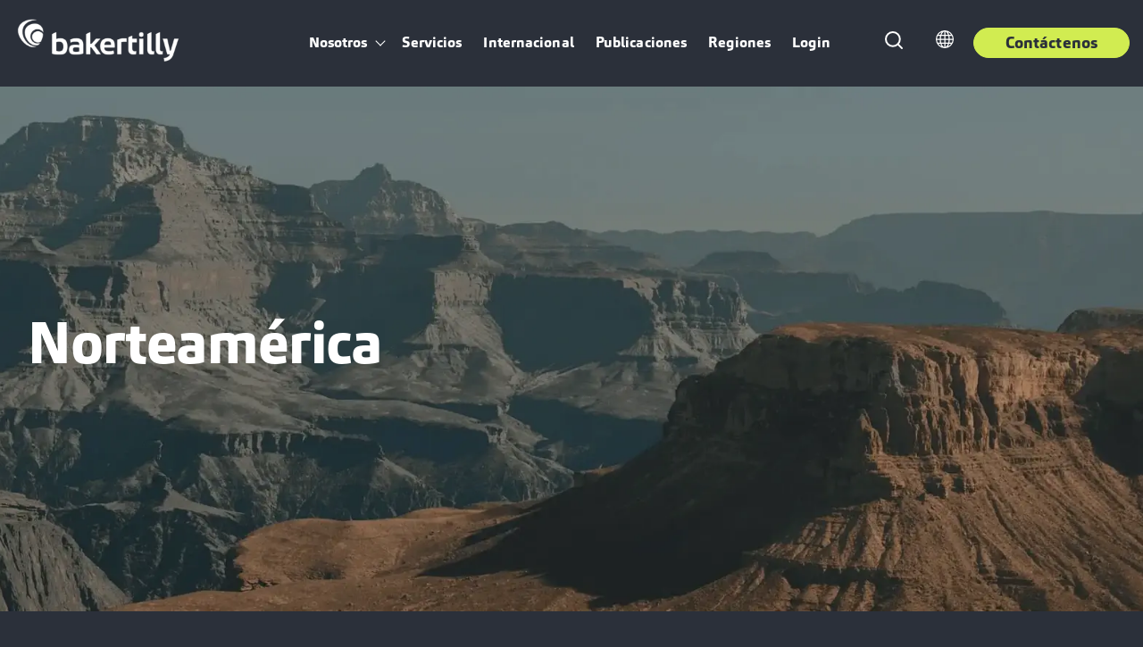

--- FILE ---
content_type: text/html; charset=UTF-8
request_url: https://www.bakertilly.com.pa/es/norteamerica
body_size: 12222
content:
<!doctype html><html lang="es"><head>
    <meta charset="utf-8">
    <title>Norteamérica</title>
    <link rel="shortcut icon" href="https://www.bakertilly.com.pa/hubfs/Favicon%20logo.png">
    <meta name="description" content="Miembros de Baker Tilly en Norteamérica dispuestos a compartir su experiencia para lograr un alcance global.">
    
    
    
    
    
    
    <meta name="viewport" content="width=device-width, initial-scale=1">

    
    <meta property="og:description" content="Miembros de Baker Tilly en Norteamérica dispuestos a compartir su experiencia para lograr un alcance global.">
    <meta property="og:title" content="Norteamérica">
    <meta name="twitter:description" content="Miembros de Baker Tilly en Norteamérica dispuestos a compartir su experiencia para lograr un alcance global.">
    <meta name="twitter:title" content="Norteamérica">

    

    
    <style>
a.cta_button{-moz-box-sizing:content-box !important;-webkit-box-sizing:content-box !important;box-sizing:content-box !important;vertical-align:middle}.hs-breadcrumb-menu{list-style-type:none;margin:0px 0px 0px 0px;padding:0px 0px 0px 0px}.hs-breadcrumb-menu-item{float:left;padding:10px 0px 10px 10px}.hs-breadcrumb-menu-divider:before{content:'›';padding-left:10px}.hs-featured-image-link{border:0}.hs-featured-image{float:right;margin:0 0 20px 20px;max-width:50%}@media (max-width: 568px){.hs-featured-image{float:none;margin:0;width:100%;max-width:100%}}.hs-screen-reader-text{clip:rect(1px, 1px, 1px, 1px);height:1px;overflow:hidden;position:absolute !important;width:1px}
</style>

<link rel="stylesheet" href="https://www.bakertilly.com.pa/hubfs/hub_generated/template_assets/1/169836060320/1769206490962/template_main.min.css">
<link class="hs-async-css" rel="preload" href="https://www.bakertilly.com.pa/hubfs/hub_generated/template_assets/1/169834266552/1769206487907/template_library.min.css" as="style" onload="this.onload=null;this.rel='stylesheet'">
<noscript><link rel="stylesheet" href="https://www.bakertilly.com.pa/hubfs/hub_generated/template_assets/1/169834266552/1769206487907/template_library.min.css"></noscript>
<link rel="stylesheet" href="https://www.bakertilly.com.pa/hubfs/hub_generated/template_assets/1/169833633390/1769206489386/template_theme-overrides.min.css">

<style>
  #hs_cos_wrapper_header-navigation-module-2 .in-logo { text-align:left; }

@media (max-width:767px) {
  #hs_cos_wrapper_header-navigation-module-2 .in-logo { text-align:left; }
}

</style>

<link rel="stylesheet" href="https://www.bakertilly.com.pa/hubfs/hub_generated/module_assets/1/169834266677/1743428460210/module_menu.min.css">

  <style>
    #hs_cos_wrapper_header-navigation-module-4 .menu__link { color:#ffffff; }

#hs_cos_wrapper_header-navigation-module-4 .menu__child-toggle-icon {
  border-bottom-color:#ffffff;
  border-right-color:#ffffff;
}

#hs_cos_wrapper_header-navigation-module-4 .menu .menu__link:hover,
#hs_cos_wrapper_header-navigation-module-4 .menu .menu__link:focus { color:#d7d7d7; }

#hs_cos_wrapper_header-navigation-module-4 .menu__child-toggle-icon:hover,
#hs_cos_wrapper_header-navigation-module-4 .menu__child-toggle-icon:focus {
  border-bottom-color:#d7d7d7;
  border-right-color:#d7d7d7;
}

#hs_cos_wrapper_header-navigation-module-4 .menu .menu__link:active { color:#ffffff; }

#hs_cos_wrapper_header-navigation-module-4 .menu__child-toggle-icon:active {
  border-bottom-color:#ffffff;
  border-right-color:#ffffff;
}

#hs_cos_wrapper_header-navigation-module-4 .menu .menu__item--depth-1>.menu__link--active-link:after { background-color:#ffffff; }

#hs_cos_wrapper_header-navigation-module-4 .menu .menu__submenu {
  border:4px solid rgba(199,199,199,0%);
  background-color:rgba(43,48,58,1.0);
}

@media (min-width:767px) {
  #hs_cos_wrapper_header-navigation-module-4 .menu__submenu--level-2>.menu__item:first-child:before {
    border:4px solid rgba(199,199,199,0%);
    background-color:rgba(43,48,58,1.0);
  }
}

#hs_cos_wrapper_header-navigation-module-4 .menu__submenu .menu__link,
#hs_cos_wrapper_header-navigation-module-4 .menu__submenu .menu__link:hover,
#hs_cos_wrapper_header-navigation-module-4 .menu__submenu .menu__link:focus {
  background-color:rgba(43,48,58,1.0);
  color:#fff;
}

#hs_cos_wrapper_header-navigation-module-4 .menu__submenu .menu__child-toggle-icon,
#hs_cos_wrapper_header-navigation-module-4 .menu__submenu .menu__child-toggle-icon:hover,
#hs_cos_wrapper_header-navigation-module-4 .menu__submenu .menu__child-toggle-icon:focus {
  border-bottom-color:#fff;
  border-right-color:#fff;
}

  </style>

<link class="hs-async-css" rel="preload" href="https://www.bakertilly.com.pa/hubfs/hub_generated/module_assets/1/169836377148/1743428482537/module_header-toggler.min.css" as="style" onload="this.onload=null;this.rel='stylesheet'">
<noscript><link rel="stylesheet" href="https://www.bakertilly.com.pa/hubfs/hub_generated/module_assets/1/169836377148/1743428482537/module_header-toggler.min.css"></noscript>

  <style>
     
  </style>

<link class="hs-async-css" rel="preload" href="https://www.bakertilly.com.pa/hubfs/hub_generated/module_assets/1/169834266678/1743428462851/module_header-controls.min.css" as="style" onload="this.onload=null;this.rel='stylesheet'">
<noscript><link rel="stylesheet" href="https://www.bakertilly.com.pa/hubfs/hub_generated/module_assets/1/169834266678/1743428462851/module_header-controls.min.css"></noscript>

<style>
#hs_cos_wrapper_header-navigation-module-7 .in-header__controls .in-lang-switcher .globe_class {
  background-image:none;
  overflow:hidden;
  width:0;
  height:0;
}

#hs_cos_wrapper_header-navigation-module-7 .in-header--search .open form .hs-search-field__input {
  background-color:rgba(250,249,246,100%);
  color:#2b303a;
}

#hs_cos_wrapper_header-navigation-module-7 .in-btn-search--open svg path { stroke:rgba(255,255,255,100%); }

#hs_cos_wrapper_header-navigation-module-7 .in-btn-search--close svg path { fill:rgba(255,255,255,100%); }

#hs_cos_wrapper_header-navigation-module-7 .in-lang-switcher__icon-wrap.icon--desktop svg path { fill:rgba(255,255,255,100%); }

</style>

<link rel="stylesheet" href="/hs/hsstatic/cos-LanguageSwitcher/static-1.336/sass/LanguageSwitcher.css">
<link rel="stylesheet" href="https://www.bakertilly.com.pa/hubfs/hub_generated/module_assets/1/169834266674/1743428454049/module_title-content.min.css">

<style>
  #hs_cos_wrapper_widget_1718903748588 .in-tc {
  padding:24px;
  margin-top:0px;
  margin-bottom:0px;
  text-align:left;
}

#hs_cos_wrapper_widget_1718903748588 .in-tc {
  background-color:rgba(255,255,255,0%);
  border-radius:2px;
}

#hs_cos_wrapper_widget_1718903748588 .in-tc__mini-title {
  font-family:Carnac;
  font-weight:900;
  font-family:Carnac;
  color:#FFFFFF;
  font-size:26px;
  line-height:26px;
}

#hs_cos_wrapper_widget_1718903748588 .in-tc__content { margin-bottom:30px; }

@media (max-width:767px) {
  #hs_cos_wrapper_widget_1718903748588 .in-tc {
    padding:24px;
    margin-top:0px;
    margin-bottom:0px;
  }

  #hs_cos_wrapper_widget_1718903748588 .in-tc__mini-title {
    font-size:26px;
    line-height:26px;
  }
}

@media (max-width:576px) {}


 @media (max-width: 992px) {
  body:not(.hubspot-disable-focus-styles) #widget_1718903748588 .in-tc {
    

    
    text-align: left;
    
    }
  }
</style>


<style>
  #hs_cos_wrapper_module_1720214587952 .in-tc {
  padding:24px;
  margin-top:0px;
  margin-bottom:0px;
  text-align:left;
}

#hs_cos_wrapper_module_1720214587952 .in-tc {
  background-color:rgba(255,255,255,0%);
  border-radius:2px;
}

#hs_cos_wrapper_module_1720214587952 .in-tc__mini-title {
  font-family:Carnac;
  font-weight:900;
  font-family:Carnac;
  color:#FFFFFF;
  font-size:26px;
  line-height:26px;
}

#hs_cos_wrapper_module_1720214587952 .in-tc__content { margin-bottom:30px; }

@media (max-width:767px) {
  #hs_cos_wrapper_module_1720214587952 .in-tc {
    padding:24px;
    margin-top:0px;
    margin-bottom:0px;
  }

  #hs_cos_wrapper_module_1720214587952 .in-tc__mini-title {
    font-size:26px;
    line-height:26px;
  }
}

@media (max-width:576px) {}


 @media (max-width: 992px) {
  body:not(.hubspot-disable-focus-styles) #module_1720214587952 .in-tc {
    

    
    text-align: left;
    
    }
  }
</style>


<style>
  #hs_cos_wrapper_module_1720215140729 .in-tc {
  padding:24px;
  margin-top:0px;
  margin-bottom:0px;
  text-align:left;
}

#hs_cos_wrapper_module_1720215140729 .in-tc {
  background-color:rgba(255,255,255,0%);
  border-radius:2px;
}

#hs_cos_wrapper_module_1720215140729 .in-tc__mini-title {
  font-family:Carnac;
  font-weight:900;
  font-family:Carnac;
  color:#FFFFFF;
  font-size:26px;
  line-height:26px;
}

#hs_cos_wrapper_module_1720215140729 .in-tc__content { margin-bottom:30px; }

@media (max-width:767px) {
  #hs_cos_wrapper_module_1720215140729 .in-tc {
    padding:24px;
    margin-top:0px;
    margin-bottom:0px;
  }

  #hs_cos_wrapper_module_1720215140729 .in-tc__mini-title {
    font-size:26px;
    line-height:26px;
  }
}

@media (max-width:576px) {}


 @media (max-width: 992px) {
  body:not(.hubspot-disable-focus-styles) #module_1720215140729 .in-tc {
    

    
    text-align: left;
    
    }
  }
</style>


<style>
  #hs_cos_wrapper_module_17202145909813 .in-tc {
  padding:24px;
  margin-top:0px;
  margin-bottom:0px;
  text-align:left;
}

#hs_cos_wrapper_module_17202145909813 .in-tc {
  background-color:rgba(255,255,255,0%);
  border-radius:2px;
}

#hs_cos_wrapper_module_17202145909813 .in-tc__mini-title {
  font-family:Carnac;
  font-weight:900;
  font-family:Carnac;
  color:#FFFFFF;
  font-size:26px;
  line-height:26px;
}

#hs_cos_wrapper_module_17202145909813 .in-tc__content { margin-bottom:30px; }

@media (max-width:767px) {
  #hs_cos_wrapper_module_17202145909813 .in-tc {
    padding:24px;
    margin-top:0px;
    margin-bottom:0px;
  }

  #hs_cos_wrapper_module_17202145909813 .in-tc__mini-title {
    font-size:26px;
    line-height:26px;
  }
}

@media (max-width:576px) {}


 @media (max-width: 992px) {
  body:not(.hubspot-disable-focus-styles) #module_17202145909813 .in-tc {
    

    
    text-align: left;
    
    }
  }
</style>


<style>
  #hs_cos_wrapper_module_17202151407293 .in-tc {
  padding:24px;
  margin-top:0px;
  margin-bottom:0px;
  text-align:left;
}

#hs_cos_wrapper_module_17202151407293 .in-tc {
  background-color:rgba(255,255,255,0%);
  border-radius:2px;
}

#hs_cos_wrapper_module_17202151407293 .in-tc__mini-title {
  font-family:Carnac;
  font-weight:900;
  font-family:Carnac;
  color:#FFFFFF;
  font-size:26px;
  line-height:26px;
}

#hs_cos_wrapper_module_17202151407293 .in-tc__content { margin-bottom:30px; }

@media (max-width:767px) {
  #hs_cos_wrapper_module_17202151407293 .in-tc {
    padding:24px;
    margin-top:0px;
    margin-bottom:0px;
  }

  #hs_cos_wrapper_module_17202151407293 .in-tc__mini-title {
    font-size:26px;
    line-height:26px;
  }
}

@media (max-width:576px) {}


 @media (max-width: 992px) {
  body:not(.hubspot-disable-focus-styles) #module_17202151407293 .in-tc {
    

    
    text-align: left;
    
    }
  }
</style>


<style>
  #hs_cos_wrapper_module_17202151407295 .in-tc {
  padding:24px;
  margin-top:0px;
  margin-bottom:0px;
  text-align:left;
}

#hs_cos_wrapper_module_17202151407295 .in-tc {
  background-color:rgba(255,255,255,0%);
  border-radius:2px;
}

#hs_cos_wrapper_module_17202151407295 .in-tc__mini-title {
  font-family:Carnac;
  font-weight:900;
  font-family:Carnac;
  color:#FFFFFF;
  font-size:26px;
  line-height:26px;
}

#hs_cos_wrapper_module_17202151407295 .in-tc__content { margin-bottom:30px; }

@media (max-width:767px) {
  #hs_cos_wrapper_module_17202151407295 .in-tc {
    padding:24px;
    margin-top:0px;
    margin-bottom:0px;
  }

  #hs_cos_wrapper_module_17202151407295 .in-tc__mini-title {
    font-size:26px;
    line-height:26px;
  }
}

@media (max-width:576px) {}


 @media (max-width: 992px) {
  body:not(.hubspot-disable-focus-styles) #module_17202151407295 .in-tc {
    

    
    text-align: left;
    
    }
  }
</style>


<style>
  #hs_cos_wrapper_footer-module-2 .in-logo { text-align:left; }

@media (max-width:767px) {
  #hs_cos_wrapper_footer-module-2 .in-logo { text-align:left; }
}

</style>

<link rel="stylesheet" href="https://www.bakertilly.com.pa/hubfs/hub_generated/module_assets/1/169834266684/1743428475552/module_social-follow.min.css">

<style>
  #hs_cos_wrapper_footer-module-4 .in-social-icon.no-list li a {
  background-color:rgba(255,255,255,0.0);
  border-radius:0px;
}

#hs_cos_wrapper_footer-module-4 .in-social-icon.no-list li a {
  height:45px;
  line-height:60px;
  width:45px;
}

#hs_cos_wrapper_footer-module-4 .in-social-icon li a svg {
  fill:#D1EC51;
  fill:rgba(255,255,255,1.0);
}

#hs_cos_wrapper_footer-module-4 .in-social-icon {
  justify-content:flex-start;
  text-align:left;
}

@media (min-width:992px) {
  #hs_cos_wrapper_footer-module-4 .in-social-icon {
    justify-content:flex-start;
    text-align:left;
  }
}

</style>

<link rel="stylesheet" href="https://www.bakertilly.com.pa/hubfs/hub_generated/module_assets/1/169834266676/1743428458169/module_footer-nav.min.css">

  <style>
    #hs_cos_wrapper_footer-module-7 .in-footer__menu-heading>h6 { color:rgba(255,255,255,100%); }

#hs_cos_wrapper_footer-module-7 .in-footer__link .menu__link { color:rgba(255,255,255,100%); }

#hs_cos_wrapper_footer-module-7 .in-footer__link .menu__link:hover,
#hs_cos_wrapper_footer-module-7 .in-footer__link .menu__link:focus,
#hs_cos_wrapper_footer-module-7 .in-footer__link .menu__link:active { color:rgba(209,236,81,100%); }

  </style>


<style>
  #hs_cos_wrapper_module_1719599670685 .in-social-icon.no-list li a {
  background-color:rgba(255,255,255,0.0);
  border-radius:0px;
}

#hs_cos_wrapper_module_1719599670685 .in-social-icon.no-list li a {
  height:45px;
  line-height:60px;
  width:45px;
}

#hs_cos_wrapper_module_1719599670685 .in-social-icon li a svg {
  fill:#D1EC51;
  fill:rgba(255,255,255,1.0);
}

#hs_cos_wrapper_module_1719599670685 .in-social-icon {
  justify-content:flex-start;
  text-align:left;
}

@media (min-width:992px) {
  #hs_cos_wrapper_module_1719599670685 .in-social-icon {
    justify-content:flex-start;
    text-align:left;
  }
}

</style>


<style>
  #hs_cos_wrapper_widget_1718961012689 .in-tc {
  padding:0px;
  margin-top:0px;
  margin-bottom:0px;
  text-align:left;
}

#hs_cos_wrapper_widget_1718961012689 .in-tc {
  background-color:rgba(255,255,255,0%);
  border-radius:0px;
}

#hs_cos_wrapper_widget_1718961012689 .in-tc__content h1,
#hs_cos_wrapper_widget_1718961012689 .in-tc__content h2,
#hs_cos_wrapper_widget_1718961012689 .in-tc__content h3,
#hs_cos_wrapper_widget_1718961012689 .in-tc__content h4,
#hs_cos_wrapper_widget_1718961012689 .in-tc__content h5,
#hs_cos_wrapper_widget_1718961012689 .in-tc__content h6 {
  font-family:Carnac;
  font-weight:900;
  font-family:Carnac;
  color:#FFFFFF;
  font-size:48px;
  line-height:50px;
}

@media (max-width:767px) {
  #hs_cos_wrapper_widget_1718961012689 .in-tc {
    padding:0px;
    margin-top:0px;
    margin-bottom:0px;
  }

  #hs_cos_wrapper_widget_1718961012689 .in-tc__content h1,
  #hs_cos_wrapper_widget_1718961012689 .in-tc__content h2,
  #hs_cos_wrapper_widget_1718961012689 .in-tc__content h3,
  #hs_cos_wrapper_widget_1718961012689 .in-tc__content h4,
  #hs_cos_wrapper_widget_1718961012689 .in-tc__content h5,
  #hs_cos_wrapper_widget_1718961012689 .in-tc__content h6 {
    font-size:32px;
    line-height:40px;
  }
}

@media (max-width:576px) {}


 @media (max-width: 992px) {
  body:not(.hubspot-disable-focus-styles) #widget_1718961012689 .in-tc {
    

    
    text-align: left;
    
    }
  }
</style>

<style>
@font-face {
  font-family: "Carnac";
  src: url("https://www.bakertilly.com.pa/hubfs/Hoftype%20-%20Carnac-ExtraBold-1.otf") format("opentype"),url("https://www.bakertilly.com.pa/hubfs/Hoftype-Carnac-ExtraBold-1.woff") format("woff");
  font-display: swap;
  font-weight: 900;
}

@font-face {
  font-family: "Carnac";
  src: url("https://www.bakertilly.com.pa/hubfs/Hoftype%20-%20Carnac-Bold-1.otf") format("opentype"),url("https://www.bakertilly.com.pa/hubfs/Hoftype-Carnac-Bold_2-1.woff") format("woff");
  font-display: swap;
  font-weight: 700;
}

@font-face {
  font-family: "Carnac";
  src: url("https://www.bakertilly.com.pa/hubfs/Hoftype%20-%20Carnac-Regular-1.otf") format("opentype"),url("https://www.bakertilly.com.pa/hubfs/Hoftype-Carnac-Regular_1-1.woff") format("woff");
  font-display: swap;
  font-weight: 400;
}

@font-face {
  font-family: "Carnac";
  src: url("https://www.bakertilly.com.pa/hubfs/Hoftype%20-%20Carnac-Medium-1.otf") format("opentype"),url("https://www.bakertilly.com.pa/hubfs/Hoftype-Carnac-Medium_2-1.woff") format("woff");
  font-display: swap;
  font-weight: 500;
}
</style>

<style>
  @font-face {
    font-family: "Roboto";
    font-weight: 700;
    font-style: normal;
    font-display: swap;
    src: url("/_hcms/googlefonts/Roboto/700.woff2") format("woff2"), url("/_hcms/googlefonts/Roboto/700.woff") format("woff");
  }
  @font-face {
    font-family: "Roboto";
    font-weight: 400;
    font-style: normal;
    font-display: swap;
    src: url("/_hcms/googlefonts/Roboto/regular.woff2") format("woff2"), url("/_hcms/googlefonts/Roboto/regular.woff") format("woff");
  }
  @font-face {
    font-family: "Roboto";
    font-weight: 500;
    font-style: normal;
    font-display: swap;
    src: url("/_hcms/googlefonts/Roboto/500.woff2") format("woff2"), url("/_hcms/googlefonts/Roboto/500.woff") format("woff");
  }
  @font-face {
    font-family: "Roboto";
    font-weight: 400;
    font-style: normal;
    font-display: swap;
    src: url("/_hcms/googlefonts/Roboto/regular.woff2") format("woff2"), url("/_hcms/googlefonts/Roboto/regular.woff") format("woff");
  }
  @font-face {
    font-family: "Inter";
    font-weight: 700;
    font-style: normal;
    font-display: swap;
    src: url("/_hcms/googlefonts/Inter/700.woff2") format("woff2"), url("/_hcms/googlefonts/Inter/700.woff") format("woff");
  }
  @font-face {
    font-family: "Inter";
    font-weight: 400;
    font-style: normal;
    font-display: swap;
    src: url("/_hcms/googlefonts/Inter/regular.woff2") format("woff2"), url("/_hcms/googlefonts/Inter/regular.woff") format("woff");
  }
  @font-face {
    font-family: "Inter";
    font-weight: 600;
    font-style: normal;
    font-display: swap;
    src: url("/_hcms/googlefonts/Inter/600.woff2") format("woff2"), url("/_hcms/googlefonts/Inter/600.woff") format("woff");
  }
  @font-face {
    font-family: "Inter";
    font-weight: 700;
    font-style: normal;
    font-display: swap;
    src: url("/_hcms/googlefonts/Inter/700.woff2") format("woff2"), url("/_hcms/googlefonts/Inter/700.woff") format("woff");
  }
</style>

<!-- Editor Styles -->
<style id="hs_editor_style" type="text/css">
#hs_cos_wrapper_widget_1719599617200  { display: block !important; padding-bottom: 70px !important; padding-top: 75px !important }
#hs_cos_wrapper_widget_1718954089048  { display: block !important; padding-bottom: 10px !important }
#hs_cos_wrapper_widget_1718955565496  { display: block !important; padding-left: 0px !important; padding-right: 0px !important }
.header-navigation-row-0-force-full-width-section > .row-fluid {
  max-width: none !important;
}
.dnd_area-row-0-max-width-section-centering > .row-fluid {
  max-width: 1290px !important;
  margin-left: auto !important;
  margin-right: auto !important;
}
.footer-row-0-force-full-width-section > .row-fluid {
  max-width: none !important;
}
/* HubSpot Non-stacked Media Query Styles */
@media (min-width:768px) {
  .header-navigation-row-0-vertical-alignment > .row-fluid {
    display: -ms-flexbox !important;
    -ms-flex-direction: row;
    display: flex !important;
    flex-direction: row;
  }
  .header-navigation-column-6-vertical-alignment {
    display: -ms-flexbox !important;
    -ms-flex-direction: column !important;
    -ms-flex-pack: center !important;
    display: flex !important;
    flex-direction: column !important;
    justify-content: center !important;
  }
  .header-navigation-column-6-vertical-alignment > div {
    flex-shrink: 0 !important;
  }
  .header-navigation-column-3-vertical-alignment {
    display: -ms-flexbox !important;
    -ms-flex-direction: column !important;
    -ms-flex-pack: center !important;
    display: flex !important;
    flex-direction: column !important;
    justify-content: center !important;
  }
  .header-navigation-column-3-vertical-alignment > div {
    flex-shrink: 0 !important;
  }
  .header-navigation-column-1-vertical-alignment {
    display: -ms-flexbox !important;
    -ms-flex-direction: column !important;
    -ms-flex-pack: center !important;
    display: flex !important;
    flex-direction: column !important;
    justify-content: center !important;
  }
  .header-navigation-column-1-vertical-alignment > div {
    flex-shrink: 0 !important;
  }
  .footer-row-0-vertical-alignment > .row-fluid {
    display: -ms-flexbox !important;
    -ms-flex-direction: row;
    display: flex !important;
    flex-direction: row;
  }
  .footer-column-10-vertical-alignment {
    display: -ms-flexbox !important;
    -ms-flex-direction: column !important;
    -ms-flex-pack: start !important;
    display: flex !important;
    flex-direction: column !important;
    justify-content: flex-start !important;
  }
  .footer-column-10-vertical-alignment > div {
    flex-shrink: 0 !important;
  }
  .footer-column-10-row-2-vertical-alignment > .row-fluid {
    display: -ms-flexbox !important;
    -ms-flex-direction: row;
    display: flex !important;
    flex-direction: row;
  }
  .cell_1718961012803-vertical-alignment {
    display: -ms-flexbox !important;
    -ms-flex-direction: column !important;
    -ms-flex-pack: center !important;
    display: flex !important;
    flex-direction: column !important;
    justify-content: center !important;
  }
  .cell_1718961012803-vertical-alignment > div {
    flex-shrink: 0 !important;
  }
  .footer-column-5-vertical-alignment {
    display: -ms-flexbox !important;
    -ms-flex-direction: column !important;
    -ms-flex-pack: start !important;
    display: flex !important;
    flex-direction: column !important;
    justify-content: flex-start !important;
  }
  .footer-column-5-vertical-alignment > div {
    flex-shrink: 0 !important;
  }
  .footer-column-1-vertical-alignment {
    display: -ms-flexbox !important;
    -ms-flex-direction: column !important;
    -ms-flex-pack: start !important;
    display: flex !important;
    flex-direction: column !important;
    justify-content: flex-start !important;
  }
  .footer-column-1-vertical-alignment > div {
    flex-shrink: 0 !important;
  }
}
/* HubSpot Styles (default) */
.header-navigation-row-0-padding {
  padding-top: 0px !important;
  padding-bottom: 0px !important;
  padding-left: 0px !important;
  padding-right: 0px !important;
}
.header-navigation-column-6-padding {
  padding-top: 0px !important;
  padding-bottom: 0px !important;
  padding-left: 0px !important;
  padding-right: 0px !important;
}
.header-navigation-column-3-padding {
  padding-top: 0px !important;
  padding-bottom: 0px !important;
  padding-left: 0px !important;
  padding-right: 0px !important;
}
.header-navigation-module-5-hidden {
  display: block !important;
}
.header-navigation-column-1-padding {
  padding-top: 0px !important;
  padding-bottom: 0px !important;
  padding-left: 0px !important;
  padding-right: 0px !important;
}
.dnd_area-row-0-padding {
  padding-top: 255px !important;
  padding-bottom: 245px !important;
}
.dnd_area-row-0-background-layers {
  background-image: url('https://www.bakertilly.com.pa/hubfs/Norteam%C3%A9rica%202024.webp') !important;
  background-position: center center !important;
  background-size: cover !important;
  background-repeat: no-repeat !important;
}
.dnd_area-row-1-padding {
  padding-top: 35px !important;
  padding-bottom: 35px !important;
}
.dnd_area-row-1-background-layers {
  background-image: linear-gradient(rgba(43, 48, 58, 1), rgba(43, 48, 58, 1)) !important;
  background-position: left top !important;
  background-size: auto !important;
  background-repeat: no-repeat !important;
}
.dnd_area-row-2-padding {
  padding-top: 20px !important;
  padding-bottom: 20px !important;
}
.dnd_area-row-2-background-layers {
  background-image: linear-gradient(rgba(43, 48, 58, 1), rgba(43, 48, 58, 1)) !important;
  background-position: left top !important;
  background-size: auto !important;
  background-repeat: no-repeat !important;
}
.dnd_area-row-3-padding {
  padding-top: 20px !important;
  padding-bottom: 20px !important;
}
.dnd_area-row-3-background-layers {
  background-image: linear-gradient(rgba(43, 48, 58, 1), rgba(43, 48, 58, 1)) !important;
  background-position: left top !important;
  background-size: auto !important;
  background-repeat: no-repeat !important;
}
.dnd_area-row-4-padding {
  padding-top: 35px !important;
  padding-bottom: 35px !important;
}
.dnd_area-row-4-background-layers {
  background-image: linear-gradient(rgba(43, 48, 58, 1), rgba(43, 48, 58, 1)) !important;
  background-position: left top !important;
  background-size: auto !important;
  background-repeat: no-repeat !important;
}
.cell_17202151407282-padding {
  padding-left: 0px !important;
  padding-right: 0px !important;
}
.cell_1720214587951-padding {
  padding-left: 0px !important;
  padding-right: 0px !important;
}
.cell_17189031804195-padding {
  padding-left: 0px !important;
  padding-right: 0px !important;
}
.cell_17202151407284-padding {
  padding-left: 0px !important;
  padding-right: 0px !important;
}
.cell_17202151407283-padding {
  padding-left: 0px !important;
  padding-right: 0px !important;
}
.cell_1720214590981-padding {
  padding-left: 0px !important;
  padding-right: 0px !important;
}
.footer-row-0-padding {
  padding-top: 80px !important;
  padding-bottom: 0px !important;
  padding-left: 50px !important;
  padding-right: 20px !important;
}
.footer-row-0-background-layers {
  background-image: linear-gradient(rgba(43, 48, 58, 1), rgba(43, 48, 58, 1)) !important;
  background-position: left top !important;
  background-size: auto !important;
  background-repeat: no-repeat !important;
}
.footer-row-1-padding {
  padding-top: 30px !important;
  padding-bottom: 30px !important;
  padding-left: 20px !important;
  padding-right: 20px !important;
}
.footer-column-10-padding {
  padding-top: 30px !important;
}
.module_1719599670685-hidden {
  display: none !important;
}
.cell_1718961012803-padding {
  padding-top: 30px !important;
}
.footer-column-5-padding {
  padding-top: 0px !important;
  padding-bottom: 0px !important;
  padding-left: 0px !important;
  padding-right: 0px !important;
}
.footer-column-6-padding {
  padding-left: 80px !important;
}
.footer-column-6-row-0-padding {
  padding-top: 0px !important;
  padding-bottom: 0px !important;
  padding-left: 0px !important;
  padding-right: 0px !important;
}
.footer-column-1-padding {
  padding-top: 0px !important;
  padding-bottom: 0px !important;
  padding-left: 0px !important;
  padding-right: 0px !important;
}
.footer-column-1-row-0-padding {
  padding-top: 0px !important;
  padding-bottom: 0px !important;
  padding-left: 0px !important;
  padding-right: 0px !important;
}
/* HubSpot Styles (mobile) */
@media (max-width: 992px) {
  .header-navigation-column-3-padding {
    padding-left: 0px !important;
  }
  .footer-row-0-padding {
    padding-top: 40px !important;
    padding-bottom: 0px !important;
    padding-left: 20px !important;
    padding-right: 20px !important;
  }
  .footer-row-1-padding {
    padding-top: 30px !important;
    padding-bottom: 30px !important;
    padding-left: 20px !important;
    padding-right: 20px !important;
  }
  .footer-column-10-padding {
    padding-top: 10px !important;
    padding-left: 10px !important;
  }
  .widget_1718954089048-padding > #hs_cos_wrapper_widget_1718954089048 {
    padding-bottom: 20px !important;
  }
  .module_1719599670685-hidden {
    display: block !important;
  }
  .cell_1718961012803-padding {
    padding-top: 40px !important;
  }
  .footer-column-5-padding {
    padding-top: 0px !important;
    padding-bottom: 10px !important;
    padding-left: 0px !important;
    padding-right: 0px !important;
  }
  .footer-column-6-padding {
    padding-left: 10px !important;
  }
  .footer-column-6-row-0-padding {
    padding-top: 0px !important;
    padding-bottom: 30px !important;
    padding-left: 0px !important;
    padding-right: 0px !important;
  }
  .footer-column-1-padding {
    padding-top: 0px !important;
    padding-bottom: 30px !important;
    padding-left: 0px !important;
    padding-right: 0px !important;
  }
  .widget_1719599617200-hidden {
    display: none !important;
  }
  .footer-module-4-hidden {
    display: none !important;
  }
}
</style>
    <script src="https://www.bakertilly.com.pa/hubfs/hub_generated/template_assets/1/169836377139/1769206487995/template_library.min.js"></script>

    
<!--  Added by GoogleAnalytics integration -->
<script>
var _hsp = window._hsp = window._hsp || [];
_hsp.push(['addPrivacyConsentListener', function(consent) { if (consent.allowed || (consent.categories && consent.categories.analytics)) {
  (function(i,s,o,g,r,a,m){i['GoogleAnalyticsObject']=r;i[r]=i[r]||function(){
  (i[r].q=i[r].q||[]).push(arguments)},i[r].l=1*new Date();a=s.createElement(o),
  m=s.getElementsByTagName(o)[0];a.async=1;a.src=g;m.parentNode.insertBefore(a,m)
})(window,document,'script','//www.google-analytics.com/analytics.js','ga');
  ga('create','UA-194971729-1','auto');
  ga('send','pageview');
}}]);
</script>

<!-- /Added by GoogleAnalytics integration -->

<!--  Added by GoogleTagManager integration -->
<script>
var _hsp = window._hsp = window._hsp || [];
window.dataLayer = window.dataLayer || [];
function gtag(){dataLayer.push(arguments);}

var useGoogleConsentModeV2 = true;
var waitForUpdateMillis = 1000;



var hsLoadGtm = function loadGtm() {
    if(window._hsGtmLoadOnce) {
      return;
    }

    if (useGoogleConsentModeV2) {

      gtag('set','developer_id.dZTQ1Zm',true);

      gtag('consent', 'default', {
      'ad_storage': 'denied',
      'analytics_storage': 'denied',
      'ad_user_data': 'denied',
      'ad_personalization': 'denied',
      'wait_for_update': waitForUpdateMillis
      });

      _hsp.push(['useGoogleConsentModeV2'])
    }

    (function(w,d,s,l,i){w[l]=w[l]||[];w[l].push({'gtm.start':
    new Date().getTime(),event:'gtm.js'});var f=d.getElementsByTagName(s)[0],
    j=d.createElement(s),dl=l!='dataLayer'?'&l='+l:'';j.async=true;j.src=
    'https://www.googletagmanager.com/gtm.js?id='+i+dl;f.parentNode.insertBefore(j,f);
    })(window,document,'script','dataLayer','GTM-KDGVZQT');

    window._hsGtmLoadOnce = true;
};

_hsp.push(['addPrivacyConsentListener', function(consent){
  if(consent.allowed || (consent.categories && consent.categories.analytics)){
    hsLoadGtm();
  }
}]);

</script>

<!-- /Added by GoogleTagManager integration -->

    <link rel="canonical" href="https://www.bakertilly.com.pa/es/norteamerica">

<!-- Hotjar Tracking Code for Bakertilly --> 
<script> 
  (function(h,o,t,j,a,r){ 
    h.hj=h.hj||function(){(h.hj.q=h.hj.q||[]).push(arguments)}; 
    h._hjSettings={hjid:3474612,hjsv:6}; 
    a=o.getElementsByTagName('head')[0];
    r=o.createElement('script');r.async=1; 
    r.src=t+h._hjSettings.hjid+j+h._hjSettings.hjsv;
    a.appendChild(r); 
  })(window,document,'https://static.hotjar.com/c/hotjar-','.js?sv='); 
</script>
<meta property="og:image" content="https://www.bakertilly.com.pa/hubfs/North-America.webp">
<meta property="og:image:width" content="276">
<meta property="og:image:height" content="376">

<meta name="twitter:image" content="https://www.bakertilly.com.pa/hubfs/North-America.webp">


<meta property="og:url" content="https://www.bakertilly.com.pa/es/norteamerica">
<meta name="twitter:card" content="summary">
<meta http-equiv="content-language" content="es">
<link rel="alternate" hreflang="en" href="https://www.bakertilly.com.pa/en/north-america">
<link rel="alternate" hreflang="es" href="https://www.bakertilly.com.pa/es/norteamerica">





<style>
  @media (max-width: 720px) {
    #hs_cos_wrapper_widget_1717818934503_ h1{
    font-size: 50px !important;
  }
}

.in-tc {
    display: flex;
    flex-direction: column;
    justify-content: space-between;
    height: 280px;
  border: 1px solid #fff;
}
  .in-tc__content{
    margin-bottom: 0px !important;
  }
.in-tc__btn-wrap {
    display: flex;
    gap: 10px;
}
  .in-btn {
    display: flex;
    align-items: center;
    font-family: Carnac !important;
    font-weight: 900 !important;
    font-size: 18px;
    line-height: 18px;
    text-transform: none !important;

  }
.in-btn.in-btn--filled-dark {
    background-color: #D1EC51;
    border: 1px solid #D1EC51;
    color: #2b303a;
  }
  .in-btn.in-btn--filled-dark.in-btn-animation:hover:before{
    background-color: #00BAB3;
  }
  .in-btn.in-btn--filled-dark:hover {
    border: 1px solid #00BAB3;
    color: #ffffff !important;
  }
  .in-btn.in-btn--outlined-dark{
    background-color: #ffffff00;
    border: 1px solid #fff;
    color: #fff; 
  }
  .in-btn.in-btn--outlined-dark.in-btn-animation:hover:before {
    background-color: #2b303a;
}
    .in-btn.in-btn--outlined-dark:hover{
    border: 1px solid #2b303a;
    color: #fff; 
  }
  
  .in-btn__icon {
    display: flex;
    align-items: center;
    width: 15px;
    height: 15px;
    margin-left: 5px;
    margin-top: 2px;
}

.in-btn__icon svg {
    display: flex;
    align-items: center;  
    width: 100%;
    height: 100%;
    stroke-width: 1;
}
  
  #hs_cos_wrapper_widget_1718961012689 .in-tc{
    border: none !important;
    height: auto !important;
  }
</style>
  <meta name="generator" content="HubSpot"></head>
  <body>
<!--  Added by GoogleTagManager integration -->
<noscript><iframe src="https://www.googletagmanager.com/ns.html?id=GTM-KDGVZQT" height="0" width="0" style="display:none;visibility:hidden"></iframe></noscript>

<!-- /Added by GoogleTagManager integration -->

    <div class="body-wrapper   hs-content-id-171445363757 hs-site-page page ">
      
        <div data-global-resource-path="@marketplace/MakeWebBetter/Infinity/templates/partials/header.html"><header class="header in-header-wrap in-box-shadow--enable ">

  

  <a href="#main-content" class="header__skip">Skip to content</a>

  

  
  

  <div class="in-header header__container">
    <div class="container-fluid content-wrapper">
<div class="row-fluid-wrapper">
<div class="row-fluid">
<div class="span12 widget-span widget-type-cell " style="" data-widget-type="cell" data-x="0" data-w="12">

<div class="row-fluid-wrapper row-depth-1 row-number-1 header-navigation-row-0-padding dnd-section header-navigation-row-0-vertical-alignment header-navigation-row-0-force-full-width-section">
<div class="row-fluid ">
<div class="span3 widget-span widget-type-cell header-navigation-column-1-vertical-alignment header-navigation-column-1-padding dnd-column" style="" data-widget-type="cell" data-x="0" data-w="3">

<div class="row-fluid-wrapper row-depth-1 row-number-2 dnd-row">
<div class="row-fluid ">
<div class="span12 widget-span widget-type-custom_widget dnd-module" style="" data-widget-type="custom_widget" data-x="0" data-w="12">
<div id="hs_cos_wrapper_header-navigation-module-2" class="hs_cos_wrapper hs_cos_wrapper_widget hs_cos_wrapper_type_module" style="" data-hs-cos-general-type="widget" data-hs-cos-type="module">



<div id="header-navigation-module-2" class="in-logo">
<!--   classes from the macro were beign passed to link and image function -->
  
  
  
  <a href="https://www.bakertilly.com.pa/es/?hsLang=es">
    


<img class="" src="https://www.bakertilly.com.pa/hs-fs/hubfs/BakerTilly-Logo-blanco.png?width=200&amp;height=59&amp;name=BakerTilly-Logo-blanco.png" alt="BakerTilly-Logo-blanco" loading="lazy" width="200" height="59" srcset="https://www.bakertilly.com.pa/hs-fs/hubfs/BakerTilly-Logo-blanco.png?width=100&amp;height=30&amp;name=BakerTilly-Logo-blanco.png 100w, https://www.bakertilly.com.pa/hs-fs/hubfs/BakerTilly-Logo-blanco.png?width=200&amp;height=59&amp;name=BakerTilly-Logo-blanco.png 200w, https://www.bakertilly.com.pa/hs-fs/hubfs/BakerTilly-Logo-blanco.png?width=300&amp;height=89&amp;name=BakerTilly-Logo-blanco.png 300w, https://www.bakertilly.com.pa/hs-fs/hubfs/BakerTilly-Logo-blanco.png?width=400&amp;height=118&amp;name=BakerTilly-Logo-blanco.png 400w, https://www.bakertilly.com.pa/hs-fs/hubfs/BakerTilly-Logo-blanco.png?width=500&amp;height=148&amp;name=BakerTilly-Logo-blanco.png 500w, https://www.bakertilly.com.pa/hs-fs/hubfs/BakerTilly-Logo-blanco.png?width=600&amp;height=177&amp;name=BakerTilly-Logo-blanco.png 600w" sizes="(max-width: 200px) 100vw, 200px">
  </a>
  
  
</div></div>

</div><!--end widget-span -->
</div><!--end row-->
</div><!--end row-wrapper -->

</div><!--end widget-span -->
<div class="span6 widget-span widget-type-cell header-navigation-column-3-vertical-alignment header-navigation-column-3-padding dnd-column" style="" data-widget-type="cell" data-x="3" data-w="6">

<div class="row-fluid-wrapper row-depth-1 row-number-3 dnd-row">
<div class="row-fluid ">
<div class="span12 widget-span widget-type-custom_widget dnd-module" style="" data-widget-type="custom_widget" data-x="0" data-w="12">
<div id="hs_cos_wrapper_header-navigation-module-4" class="hs_cos_wrapper hs_cos_wrapper_widget hs_cos_wrapper_type_module" style="" data-hs-cos-general-type="widget" data-hs-cos-type="module"><!-- Module styles -->


<!-- Menu items -->



<!--  Desktop menu -->
<div class="in-menu__container">
  
  <div class="in-menu__wrap">
    <nav class="menu menu--desktop" aria-label="Main menu">
      <ul class="menu__wrapper no-list">
        

  

  

  
    
    <li class="menu__item menu__item--depth-1 menu__item--has-submenu hs-skip-lang-url-rewrite">
      
        <a class="menu__link menu__link--toggle  " href="https://www.bakertilly.com.pa/es/nosotros" aria-haspopup="true" aria-expanded="false">Nosotros</a>
      
      
        
          <button class="menu__child-toggle no-button" aria-expanded="false">
            <span class="show-for-sr">Show submenu for Nosotros</span>
            <span class="menu__child-toggle-icon"></span>
          </button>
          <ul class="menu__submenu menu__submenu--level-2 no-list">
            
            
              
    <li class="menu__item menu__item--depth-2  hs-skip-lang-url-rewrite">
      
        <a class="menu__link   " href="https://www.bakertilly.com.pa/es/everyone-counts">Everyone Counts</a>
      
      
    </li>
  
            
          </ul>
          
      
    </li>
  
  
    
    <li class="menu__item menu__item--depth-1  hs-skip-lang-url-rewrite">
      
        <a class="menu__link   " href="https://www.bakertilly.com.pa/es/servicios">Servicios</a>
      
      
    </li>
  
  
    
    <li class="menu__item menu__item--depth-1  hs-skip-lang-url-rewrite">
      
        <a class="menu__link   " href="https://www.bakertilly.com.pa/es/internacional">Internacional</a>
      
      
    </li>
  
  
    
    <li class="menu__item menu__item--depth-1  hs-skip-lang-url-rewrite">
      
        <a class="menu__link   " href="https://blog.bakertilly.com.pa/blog">Publicaciones</a>
      
      
    </li>
  
  
    
    <li class="menu__item menu__item--depth-1  hs-skip-lang-url-rewrite">
      
        <a class="menu__link   " href="https://www.bakertilly.com.pa/es/regiones">Regiones</a>
      
      
    </li>
  
  
    
    <li class="menu__item menu__item--depth-1  hs-skip-lang-url-rewrite">
      
        <a class="menu__link   " href="https://login.huddle.net/user/?subdomain=bakertillypanama&amp;ReturnUrl=https%3A%2F%2Fbakertillypanama.huddle.net%2Fmyhuddle%2F#/" target="_blank" rel="noopener">Login</a>
      
      
    </li>
  
  


      </ul>
    </nav>
    <!--  Mobile menu -->
    <nav class="menu menu--mobile" aria-label="Main menu">
      <ul class="menu__wrapper no-list">
        

  

  

  
    
    <li class="menu__item menu__item--depth-1 menu__item--has-submenu hs-skip-lang-url-rewrite">
      
        <a class="menu__link menu__link--toggle  " href="https://www.bakertilly.com.pa/es/nosotros" aria-haspopup="true" aria-expanded="false">Nosotros</a>
      
      
        
          <button class="menu__child-toggle no-button" aria-expanded="false">
            <span class="show-for-sr">Show submenu for Nosotros</span>
            <span class="menu__child-toggle-icon"></span>
          </button>
          <ul class="menu__submenu menu__submenu--level-2 no-list">
            
            
              
    <li class="menu__item menu__item--depth-2  hs-skip-lang-url-rewrite">
      
        <a class="menu__link   " href="https://www.bakertilly.com.pa/es/everyone-counts">Everyone Counts</a>
      
      
    </li>
  
            
          </ul>
          
      
    </li>
  
  
    
    <li class="menu__item menu__item--depth-1  hs-skip-lang-url-rewrite">
      
        <a class="menu__link   " href="https://www.bakertilly.com.pa/es/servicios">Servicios</a>
      
      
    </li>
  
  
    
    <li class="menu__item menu__item--depth-1  hs-skip-lang-url-rewrite">
      
        <a class="menu__link   " href="https://www.bakertilly.com.pa/es/internacional">Internacional</a>
      
      
    </li>
  
  
    
    <li class="menu__item menu__item--depth-1  hs-skip-lang-url-rewrite">
      
        <a class="menu__link   " href="https://blog.bakertilly.com.pa/blog">Publicaciones</a>
      
      
    </li>
  
  
    
    <li class="menu__item menu__item--depth-1  hs-skip-lang-url-rewrite">
      
        <a class="menu__link   " href="https://www.bakertilly.com.pa/es/regiones">Regiones</a>
      
      
    </li>
  
  
    
    <li class="menu__item menu__item--depth-1  hs-skip-lang-url-rewrite">
      
        <a class="menu__link   " href="https://login.huddle.net/user/?subdomain=bakertillypanama&amp;ReturnUrl=https%3A%2F%2Fbakertillypanama.huddle.net%2Fmyhuddle%2F#/" target="_blank" rel="noopener">Login</a>
      
      
    </li>
  
  


      </ul>
    </nav>
  </div>
</div></div>

</div><!--end widget-span -->
</div><!--end row-->
</div><!--end row-wrapper -->

<div class="row-fluid-wrapper row-depth-1 row-number-4 dnd-row">
<div class="row-fluid ">
<div class="span12 widget-span widget-type-custom_widget header-navigation-module-5-hidden dnd-module" style="" data-widget-type="custom_widget" data-x="0" data-w="12">
<div id="hs_cos_wrapper_header-navigation-module-5" class="hs_cos_wrapper hs_cos_wrapper_widget hs_cos_wrapper_type_module" style="" data-hs-cos-general-type="widget" data-hs-cos-type="module">

<!-- Module Styles -->

<!-- toggler -->
<div id="header-navigation-module-5" class="in-menu-toggler-wrap">
<!--   Open icon -->
<div class="in-menu-toggler">
  
  <div class="in-toggler--image">
    




<img class="" src="https://www.bakertilly.com.pa/hubfs/menu%20(3).svg" alt="menu (3)" loading="lazy" style="max-width: 100%; height: auto;">
  </div>
  
</div>

<!-- Close icon -->
<div class="in-menu-toggler--close">
  
  <div class="in-toggler--image">
    




<img class="" src="https://www.bakertilly.com.pa/hubfs/xmark%20(1).svg" alt="xmark (1)" loading="lazy" style="max-width: 100%; height: auto;">
  </div>
  
</div>
  
</div></div>

</div><!--end widget-span -->
</div><!--end row-->
</div><!--end row-wrapper -->

</div><!--end widget-span -->
<div class="span3 widget-span widget-type-cell header-navigation-column-6-vertical-alignment dnd-column header-navigation-column-6-padding" style="" data-widget-type="cell" data-x="9" data-w="3">

<div class="row-fluid-wrapper row-depth-1 row-number-5 dnd-row">
<div class="row-fluid ">
<div class="span12 widget-span widget-type-custom_widget dnd-module" style="" data-widget-type="custom_widget" data-x="0" data-w="12">
<div id="hs_cos_wrapper_header-navigation-module-7" class="hs_cos_wrapper hs_cos_wrapper_widget hs_cos_wrapper_type_module" style="" data-hs-cos-general-type="widget" data-hs-cos-type="module"> 
<!-- Module Styles -->


<div id="header-navigation-module-7" class="in-header__controls">
  
 
  <!-- Search -->
  <div class="in-header--search">
    <div class="in-header--search-container">
      <div class="hs-search-field">
        <div class="hs-search-field__bar">
          <form action="/hs-search-results">
            <input type="search" class="hs-search-field__input" name="term" autocomplete="off" placeholder="Search">
          </form>
        </div>
        <div class="in-btn-search--icon">
          <div class="in-btn-search--open">
            <svg width="24" height="24" viewbox="0 0 24 24" fill="none" xmlns="http://www.w3.org/2000/svg">
              <path d="M10.875 18.75C15.2242 18.75 18.75 15.2242 18.75 10.875C18.75 6.52576 15.2242 3 10.875 3C6.52576 3 3 6.52576 3 10.875C3 15.2242 6.52576 18.75 10.875 18.75Z" stroke="#53535B" stroke-width="2" stroke-linecap="round" stroke-linejoin="round" />
              <path d="M16.4431 16.4438L20.9994 21.0002" stroke="#53535B" stroke-width="2" stroke-linecap="round" stroke-linejoin="round" />
            </svg>
          </div>
          <div class="in-btn-search--close">
           <svg width="14" height="14" viewbox="0 0 14 14" fill="none" xmlns="http://www.w3.org/2000/svg">
             <path d="M14 1.41L12.59 0L7 5.59L1.41 0L0 1.41L5.59 7L0 12.59L1.41 14L7 8.41L12.59 14L14 12.59L8.41 7L14 1.41Z" fill="#8047D7" />
           </svg>
          </div>   
        </div>
      </div>
    </div>
  </div>
 
  
  <!-- language switcher -->
  <div class="in-lang-switcher">
    <div class="in-lang-switcher__lang--current">
      <span class="in-lang-switcher__label--current">Español</span>
      <span class="in-lang-switcher__icon-wrap icon--desktop">
        <svg xmlns="http://www.w3.org/2000/svg" width="20" height="20" fill="#D1EC51" class="bi bi-globe" viewbox="0 0 16 16">
        <path d="M0 8a8 8 0 1 1 16 0A8 8 0 0 1 0 8zm7.5-6.923c-.67.204-1.335.82-1.887 1.855A7.97 7.97 0 0 0 5.145 4H7.5V1.077zM4.09 4a9.267 9.267 0 0 1 .64-1.539 6.7 6.7 0 0 1 .597-.933A7.025 7.025 0 0 0 2.255 4H4.09zm-.582 3.5c.03-.877.138-1.718.312-2.5H1.674a6.958 6.958 0 0 0-.656 2.5h2.49zM4.847 5a12.5 12.5 0 0 0-.338 2.5H7.5V5H4.847zM8.5 5v2.5h2.99a12.495 12.495 0 0 0-.337-2.5H8.5zM4.51 8.5a12.5 12.5 0 0 0 .337 2.5H7.5V8.5H4.51zm3.99 0V11h2.653c.187-.765.306-1.608.338-2.5H8.5zM5.145 12c.138.386.295.744.468 1.068.552 1.035 1.218 1.65 1.887 1.855V12H5.145zm.182 2.472a6.696 6.696 0 0 1-.597-.933A9.268 9.268 0 0 1 4.09 12H2.255a7.024 7.024 0 0 0 3.072 2.472zM3.82 11a13.652 13.652 0 0 1-.312-2.5h-2.49c.062.89.291 1.733.656 2.5H3.82zm6.853 3.472A7.024 7.024 0 0 0 13.745 12H11.91a9.27 9.27 0 0 1-.64 1.539 6.688 6.688 0 0 1-.597.933zM8.5 12v2.923c.67-.204 1.335-.82 1.887-1.855.173-.324.33-.682.468-1.068H8.5zm3.68-1h2.146c.365-.767.594-1.61.656-2.5h-2.49a13.65 13.65 0 0 1-.312 2.5zm2.802-3.5a6.959 6.959 0 0 0-.656-2.5H12.18c.174.782.282 1.623.312 2.5h2.49zM11.27 2.461c.247.464.462.98.64 1.539h1.835a7.024 7.024 0 0 0-3.072-2.472c.218.284.418.598.597.933zM10.855 4a7.966 7.966 0 0 0-.468-1.068C9.835 1.897 9.17 1.282 8.5 1.077V4h2.355z" />
      </svg>
      </span>
      <span class="in-lang-switcher__icon-wrap icon--mobile">
        <span class="in-lang-switcher__icon"></span>
      </span>
    </div>
    <div class="in-lang-switcher__dropdown">
      <span id="hs_cos_wrapper_header-navigation-module-7_" class="hs_cos_wrapper hs_cos_wrapper_widget hs_cos_wrapper_type_language_switcher" style="" data-hs-cos-general-type="widget" data-hs-cos-type="language_switcher"><div class="lang_switcher_class">
   <div class="globe_class" onclick="">
       <ul class="lang_list_class">
           <li>
               <a class="lang_switcher_link" data-language="es" lang="es" href="https://www.bakertilly.com.pa/es/norteamerica">Español</a>
           </li>
           <li>
               <a class="lang_switcher_link" data-language="en" lang="en" href="https://www.bakertilly.com.pa/en/north-america">Inglés</a>
           </li>
       </ul>
   </div>
</div></span>
    </div>
  </div>
  
  
  
  <!-- Button -->
  <div class="in-header--btn">
    <div class="in-header--btn-wrap">
      













	



<a href="https://www.bakertilly.com.pa/es/contacto?hsLang=es" class="in-btn in-btn--filled-dark in-btn-animation"> 

  <span class="in-btn__text ">
    
    Contáctenos
  </span>

</a>
    </div>
    
  </div>
  

</div></div>

</div><!--end widget-span -->
</div><!--end row-->
</div><!--end row-wrapper -->

</div><!--end widget-span -->
</div><!--end row-->
</div><!--end row-wrapper -->

</div><!--end widget-span -->
</div>
</div>
</div>

  </div>

  

</header></div>
      

      

      <main id="main-content" class="body-container-wrapper">
        



<div class="container-fluid body-container body-container--home-social">
<div class="row-fluid-wrapper">
<div class="row-fluid">
<div class="span12 widget-span widget-type-cell " style="" data-widget-type="cell" data-x="0" data-w="12">

<div class="row-fluid-wrapper row-depth-1 row-number-1 dnd_area-row-0-max-width-section-centering dnd_area-row-0-background-layers dnd-section dnd_area-row-0-padding dnd_area-row-0-background-image">
<div class="row-fluid ">
<div class="span12 widget-span widget-type-cell dnd-column" style="" data-widget-type="cell" data-x="0" data-w="12">

<div class="row-fluid-wrapper row-depth-1 row-number-2 dnd-row">
<div class="row-fluid ">
<div class="span12 widget-span widget-type-custom_widget dnd-module" style="" data-widget-type="custom_widget" data-x="0" data-w="12">
<div id="hs_cos_wrapper_widget_1717818934503" class="hs_cos_wrapper hs_cos_wrapper_widget hs_cos_wrapper_type_module widget-type-rich_text" style="" data-hs-cos-general-type="widget" data-hs-cos-type="module"><span id="hs_cos_wrapper_widget_1717818934503_" class="hs_cos_wrapper hs_cos_wrapper_widget hs_cos_wrapper_type_rich_text" style="" data-hs-cos-general-type="widget" data-hs-cos-type="rich_text"><h1 style="font-size: 65px; line-height: 1;"><span style="font-family: Carnac; font-weight: 900;">Norteamérica</span></h1></span></div>

</div><!--end widget-span -->
</div><!--end row-->
</div><!--end row-wrapper -->

</div><!--end widget-span -->
</div><!--end row-->
</div><!--end row-wrapper -->

<div class="row-fluid-wrapper row-depth-1 row-number-3 dnd_area-row-1-padding dnd_area-row-1-background-color dnd-section dnd_area-row-1-background-layers">
<div class="row-fluid ">
<div class="span12 widget-span widget-type-cell dnd-column" style="" data-widget-type="cell" data-x="0" data-w="12">

<div class="row-fluid-wrapper row-depth-1 row-number-4 dnd-row">
<div class="row-fluid ">
<div class="span12 widget-span widget-type-custom_widget dnd-module" style="" data-widget-type="custom_widget" data-x="0" data-w="12">
<div id="hs_cos_wrapper_widget_1718910066050" class="hs_cos_wrapper hs_cos_wrapper_widget hs_cos_wrapper_type_module widget-type-space" style="" data-hs-cos-general-type="widget" data-hs-cos-type="module"><span class="hs-horizontal-spacer"></span></div>

</div><!--end widget-span -->
</div><!--end row-->
</div><!--end row-wrapper -->

</div><!--end widget-span -->
</div><!--end row-->
</div><!--end row-wrapper -->

<div class="row-fluid-wrapper row-depth-1 row-number-5 dnd_area-row-2-background-layers dnd_area-row-2-padding dnd_area-row-2-background-color dnd-section">
<div class="row-fluid ">
<div class="span4 widget-span widget-type-cell dnd-column cell_17189031804195-padding" style="" data-widget-type="cell" data-x="0" data-w="4">

<div class="row-fluid-wrapper row-depth-1 row-number-6 dnd-row">
<div class="row-fluid ">
<div class="span12 widget-span widget-type-custom_widget dnd-module" style="" data-widget-type="custom_widget" data-x="0" data-w="12">
<div id="hs_cos_wrapper_widget_1718903748588" class="hs_cos_wrapper hs_cos_wrapper_widget hs_cos_wrapper_type_module" style="" data-hs-cos-general-type="widget" data-hs-cos-type="module">

<!-- Style -->


<!-- Title Content -->
<div id="widget_1718903748588">
  <div id="widget_1718903748588" class="in-tc">
  
    <h5 class="in-tc__mini-title">Baker Tilly - Canada</h5>
  
  
  <div class="in-tc__content">
    <p style="font-size: 18px;"><span style="color: #ffffff;">4-180 Northfield Drive West, Suite 201, Waterloo, B3B 2C4, N2L 0C7, Canada<br><br>Stephen Chris </span><span style="color: #d1ec51;"><a href="mailto:schris@bakertilly.ca" title="https://www.bakertilly.globalmailto:pandre@bakertilly.pt" style="color: #d1ec51;" rel="noopener" linktitle="https://www.bakertilly.globalmailto:pandre@bakertilly.pt" link-revealer-extension-parsed-flag="" state="thirdparty">email</a></span></p>
  </div>

   
     <div class="in-tc__btn-wrap">
        
          

















	



<a href="https://www.bakertilly.ca/" class="in-btn in-btn--filled-dark in-btn-animation" target="_blank" rel="noopener"> 

  <span class="in-btn__text icon--right">
    
      <span class="in-btn__icon">
        <span id="hs_cos_wrapper_widget_1718903748588_" class="hs_cos_wrapper hs_cos_wrapper_widget hs_cos_wrapper_type_icon" style="" data-hs-cos-general-type="widget" data-hs-cos-type="icon"><svg version="1.0" xmlns="http://www.w3.org/2000/svg" viewbox="0 0 512 512" aria-hidden="true"><g id="Arrow Up Right From Square1_layer"><path d="M320 0c-17.7 0-32 14.3-32 32s14.3 32 32 32h82.7L201.4 265.4c-12.5 12.5-12.5 32.8 0 45.3s32.8 12.5 45.3 0L448 109.3V192c0 17.7 14.3 32 32 32s32-14.3 32-32V32c0-17.7-14.3-32-32-32H320zM80 32C35.8 32 0 67.8 0 112V432c0 44.2 35.8 80 80 80H400c44.2 0 80-35.8 80-80V320c0-17.7-14.3-32-32-32s-32 14.3-32 32V432c0 8.8-7.2 16-16 16H80c-8.8 0-16-7.2-16-16V112c0-8.8 7.2-16 16-16H192c17.7 0 32-14.3 32-32s-14.3-32-32-32H80z" /></g></svg></span>
      </span>
    
    Website
  </span>

</a>
        

        
      </div>
    
  </div>
</div></div>

</div><!--end widget-span -->
</div><!--end row-->
</div><!--end row-wrapper -->

</div><!--end widget-span -->
<div class="span4 widget-span widget-type-cell cell_1720214587951-padding dnd-column" style="" data-widget-type="cell" data-x="4" data-w="4">

<div class="row-fluid-wrapper row-depth-1 row-number-7 dnd-row">
<div class="row-fluid ">
<div class="span12 widget-span widget-type-custom_widget dnd-module" style="" data-widget-type="custom_widget" data-x="0" data-w="12">
<div id="hs_cos_wrapper_module_1720214587952" class="hs_cos_wrapper hs_cos_wrapper_widget hs_cos_wrapper_type_module" style="" data-hs-cos-general-type="widget" data-hs-cos-type="module">

<!-- Style -->


<!-- Title Content -->
<div id="module_1720214587952">
  <div id="module_1720214587952" class="in-tc">
  
    <h5 class="in-tc__mini-title">Baker Tilly - Mexico</h5>
  
  
  <div class="in-tc__content">
    <p style="font-size: 18px;"><span style="color: #ffffff;">Insurgentes Sur 1787, 4o Piso, Colonia Guadalupe Inn, México City, C.P. 01020, C.P. 01020, Mexico<br><br>John Milner </span><span style="color: #d1ec51;"><a href="mailto:jmilner@bakertilly.mx" title="https://www.bakertilly.globalmailto:pandre@bakertilly.pt" style="color: #d1ec51;" rel="noopener" linktitle="https://www.bakertilly.globalmailto:pandre@bakertilly.pt" link-revealer-extension-parsed-flag="" state="thirdparty">email</a></span></p>
  </div>

   
     <div class="in-tc__btn-wrap">
        
          

















	



<a href="https://www.bakertilly.mx/" class="in-btn in-btn--filled-dark in-btn-animation" target="_blank" rel="noopener"> 

  <span class="in-btn__text icon--right">
    
      <span class="in-btn__icon">
        <span id="hs_cos_wrapper_module_1720214587952_" class="hs_cos_wrapper hs_cos_wrapper_widget hs_cos_wrapper_type_icon" style="" data-hs-cos-general-type="widget" data-hs-cos-type="icon"><svg version="1.0" xmlns="http://www.w3.org/2000/svg" viewbox="0 0 512 512" aria-hidden="true"><g id="Arrow Up Right From Square2_layer"><path d="M320 0c-17.7 0-32 14.3-32 32s14.3 32 32 32h82.7L201.4 265.4c-12.5 12.5-12.5 32.8 0 45.3s32.8 12.5 45.3 0L448 109.3V192c0 17.7 14.3 32 32 32s32-14.3 32-32V32c0-17.7-14.3-32-32-32H320zM80 32C35.8 32 0 67.8 0 112V432c0 44.2 35.8 80 80 80H400c44.2 0 80-35.8 80-80V320c0-17.7-14.3-32-32-32s-32 14.3-32 32V432c0 8.8-7.2 16-16 16H80c-8.8 0-16-7.2-16-16V112c0-8.8 7.2-16 16-16H192c17.7 0 32-14.3 32-32s-14.3-32-32-32H80z" /></g></svg></span>
      </span>
    
    Website
  </span>

</a>
        

        
      </div>
    
  </div>
</div></div>

</div><!--end widget-span -->
</div><!--end row-->
</div><!--end row-wrapper -->

</div><!--end widget-span -->
<div class="span4 widget-span widget-type-cell cell_17202151407282-padding dnd-column" style="" data-widget-type="cell" data-x="8" data-w="4">

<div class="row-fluid-wrapper row-depth-1 row-number-8 dnd-row">
<div class="row-fluid ">
<div class="span12 widget-span widget-type-custom_widget dnd-module" style="" data-widget-type="custom_widget" data-x="0" data-w="12">
<div id="hs_cos_wrapper_module_1720215140729" class="hs_cos_wrapper hs_cos_wrapper_widget hs_cos_wrapper_type_module" style="" data-hs-cos-general-type="widget" data-hs-cos-type="module">

<!-- Style -->


<!-- Title Content -->
<div id="module_1720215140729">
  <div id="module_1720215140729" class="in-tc">
  
    <h5 class="in-tc__mini-title">Baker Tilly - USA</h5>
  
  
  <div class="in-tc__content">
    <p style="font-size: 18px;"><span style="color: #ffffff;">205 North Michigan Avenue, Chicago, 60601-5927, 60601-5927, USA<br>Murray Watt </span><span style="color: #d1ec51;"><a href="mailto:Murray.Watt@bakertilly.com" title="https://www.bakertilly.globalmailto:pandre@bakertilly.pt" style="color: #d1ec51;" rel="noopener" linktitle="https://www.bakertilly.globalmailto:pandre@bakertilly.pt" link-revealer-extension-parsed-flag="" state="thirdparty">email</a><br><span style="color: #ffffff;">Meghan Loomis </span><a href="mailto:Meghan.Loomis@bakertilly.com" title="https://www.bakertilly.globalmailto:pandre@bakertilly.pt" style="color: #d1ec51;" rel="noopener" linktitle="https://www.bakertilly.globalmailto:pandre@bakertilly.pt" link-revealer-extension-parsed-flag="" state="thirdparty">email</a><br><span style="color: #ffffff;">Michael McKee </span><a href="mailto:Mike.McKee@bakertilly.com" title="https://www.bakertilly.globalmailto:pandre@bakertilly.pt" style="color: #d1ec51;" rel="noopener" linktitle="https://www.bakertilly.globalmailto:pandre@bakertilly.pt" link-revealer-extension-parsed-flag="" state="thirdparty">email</a><br></span></p>
  </div>

   
     <div class="in-tc__btn-wrap">
        
          

















	



<a href="https://www.bakertilly.ca/" class="in-btn in-btn--filled-dark in-btn-animation" target="_blank" rel="noopener"> 

  <span class="in-btn__text icon--right">
    
      <span class="in-btn__icon">
        <span id="hs_cos_wrapper_module_1720215140729_" class="hs_cos_wrapper hs_cos_wrapper_widget hs_cos_wrapper_type_icon" style="" data-hs-cos-general-type="widget" data-hs-cos-type="icon"><svg version="1.0" xmlns="http://www.w3.org/2000/svg" viewbox="0 0 512 512" aria-hidden="true"><g id="Arrow Up Right From Square3_layer"><path d="M320 0c-17.7 0-32 14.3-32 32s14.3 32 32 32h82.7L201.4 265.4c-12.5 12.5-12.5 32.8 0 45.3s32.8 12.5 45.3 0L448 109.3V192c0 17.7 14.3 32 32 32s32-14.3 32-32V32c0-17.7-14.3-32-32-32H320zM80 32C35.8 32 0 67.8 0 112V432c0 44.2 35.8 80 80 80H400c44.2 0 80-35.8 80-80V320c0-17.7-14.3-32-32-32s-32 14.3-32 32V432c0 8.8-7.2 16-16 16H80c-8.8 0-16-7.2-16-16V112c0-8.8 7.2-16 16-16H192c17.7 0 32-14.3 32-32s-14.3-32-32-32H80z" /></g></svg></span>
      </span>
    
    Website
  </span>

</a>
        

        
      </div>
    
  </div>
</div></div>

</div><!--end widget-span -->
</div><!--end row-->
</div><!--end row-wrapper -->

</div><!--end widget-span -->
</div><!--end row-->
</div><!--end row-wrapper -->

<div class="row-fluid-wrapper row-depth-1 row-number-9 dnd-section dnd_area-row-3-padding dnd_area-row-3-background-layers dnd_area-row-3-background-color">
<div class="row-fluid ">
<div class="span4 widget-span widget-type-cell cell_1720214590981-padding dnd-column" style="" data-widget-type="cell" data-x="0" data-w="4">

<div class="row-fluid-wrapper row-depth-1 row-number-10 dnd-row">
<div class="row-fluid ">
<div class="span12 widget-span widget-type-custom_widget dnd-module" style="" data-widget-type="custom_widget" data-x="0" data-w="12">
<div id="hs_cos_wrapper_module_17202145909813" class="hs_cos_wrapper hs_cos_wrapper_widget hs_cos_wrapper_type_module" style="" data-hs-cos-general-type="widget" data-hs-cos-type="module">

<!-- Style -->


<!-- Title Content -->
<div id="module_17202145909813">
  <div id="module_17202145909813" class="in-tc">
  
    <h5 class="in-tc__mini-title">Accuity LLP</h5>
  
  
  <div class="in-tc__content">
    <p style="font-size: 18px;"><span style="color: #ffffff;">999 Bishop Street, Suite 1900, Honolulu, HI 96813, HI 96813, USA<br><br>Cory Kubota </span><span style="color: #d1ec51;"><a href="mailto:Cory.Kubota@Accuityllp.com" title="https://www.bakertilly.globalmailto:pandre@bakertilly.pt" style="color: #d1ec51;" rel="noopener" linktitle="https://www.bakertilly.globalmailto:pandre@bakertilly.pt" link-revealer-extension-parsed-flag="" state="thirdparty">email</a></span></p>
  </div>

   
     <div class="in-tc__btn-wrap">
        
          

















	



<a href="https://www.accuityllp.com/" class="in-btn in-btn--filled-dark in-btn-animation" target="_blank" rel="noopener"> 

  <span class="in-btn__text icon--right">
    
      <span class="in-btn__icon">
        <span id="hs_cos_wrapper_module_17202145909813_" class="hs_cos_wrapper hs_cos_wrapper_widget hs_cos_wrapper_type_icon" style="" data-hs-cos-general-type="widget" data-hs-cos-type="icon"><svg version="1.0" xmlns="http://www.w3.org/2000/svg" viewbox="0 0 512 512" aria-hidden="true"><g id="Arrow Up Right From Square4_layer"><path d="M320 0c-17.7 0-32 14.3-32 32s14.3 32 32 32h82.7L201.4 265.4c-12.5 12.5-12.5 32.8 0 45.3s32.8 12.5 45.3 0L448 109.3V192c0 17.7 14.3 32 32 32s32-14.3 32-32V32c0-17.7-14.3-32-32-32H320zM80 32C35.8 32 0 67.8 0 112V432c0 44.2 35.8 80 80 80H400c44.2 0 80-35.8 80-80V320c0-17.7-14.3-32-32-32s-32 14.3-32 32V432c0 8.8-7.2 16-16 16H80c-8.8 0-16-7.2-16-16V112c0-8.8 7.2-16 16-16H192c17.7 0 32-14.3 32-32s-14.3-32-32-32H80z" /></g></svg></span>
      </span>
    
    Website
  </span>

</a>
        

        
      </div>
    
  </div>
</div></div>

</div><!--end widget-span -->
</div><!--end row-->
</div><!--end row-wrapper -->

</div><!--end widget-span -->
<div class="span4 widget-span widget-type-cell cell_17202151407283-padding dnd-column" style="" data-widget-type="cell" data-x="4" data-w="4">

<div class="row-fluid-wrapper row-depth-1 row-number-11 dnd-row">
<div class="row-fluid ">
<div class="span12 widget-span widget-type-custom_widget dnd-module" style="" data-widget-type="custom_widget" data-x="0" data-w="12">
<div id="hs_cos_wrapper_module_17202151407293" class="hs_cos_wrapper hs_cos_wrapper_widget hs_cos_wrapper_type_module" style="" data-hs-cos-general-type="widget" data-hs-cos-type="module">

<!-- Style -->


<!-- Title Content -->
<div id="module_17202151407293">
  <div id="module_17202151407293" class="in-tc">
  
    <h5 class="in-tc__mini-title">Frank, Rimerman &amp; Co LLP</h5>
  
  
  <div class="in-tc__content">
    <p style="font-size: 18px;"><span style="color: #ffffff;">One Embarcadero Center, Suite 2410, California, CA 94111, CA 94111, USA<br><br>Michael Rewkiewicz </span><span style="color: #d1ec51;"><a href="mailto:MRewkiewicz@frankrimerman.com" title="https://www.bakertilly.globalmailto:pandre@bakertilly.pt" style="color: #d1ec51;" rel="noopener" linktitle="https://www.bakertilly.globalmailto:pandre@bakertilly.pt" link-revealer-extension-parsed-flag="" state="thirdparty">email</a></span></p>
  </div>

   
     <div class="in-tc__btn-wrap">
        
          

















	



<a href="https://www.frankrimerman.com/" class="in-btn in-btn--filled-dark in-btn-animation" target="_blank" rel="noopener"> 

  <span class="in-btn__text icon--right">
    
      <span class="in-btn__icon">
        <span id="hs_cos_wrapper_module_17202151407293_" class="hs_cos_wrapper hs_cos_wrapper_widget hs_cos_wrapper_type_icon" style="" data-hs-cos-general-type="widget" data-hs-cos-type="icon"><svg version="1.0" xmlns="http://www.w3.org/2000/svg" viewbox="0 0 512 512" aria-hidden="true"><g id="Arrow Up Right From Square5_layer"><path d="M320 0c-17.7 0-32 14.3-32 32s14.3 32 32 32h82.7L201.4 265.4c-12.5 12.5-12.5 32.8 0 45.3s32.8 12.5 45.3 0L448 109.3V192c0 17.7 14.3 32 32 32s32-14.3 32-32V32c0-17.7-14.3-32-32-32H320zM80 32C35.8 32 0 67.8 0 112V432c0 44.2 35.8 80 80 80H400c44.2 0 80-35.8 80-80V320c0-17.7-14.3-32-32-32s-32 14.3-32 32V432c0 8.8-7.2 16-16 16H80c-8.8 0-16-7.2-16-16V112c0-8.8 7.2-16 16-16H192c17.7 0 32-14.3 32-32s-14.3-32-32-32H80z" /></g></svg></span>
      </span>
    
    Website
  </span>

</a>
        

        
      </div>
    
  </div>
</div></div>

</div><!--end widget-span -->
</div><!--end row-->
</div><!--end row-wrapper -->

</div><!--end widget-span -->
<div class="span4 widget-span widget-type-cell cell_17202151407284-padding dnd-column" style="" data-widget-type="cell" data-x="8" data-w="4">

<div class="row-fluid-wrapper row-depth-1 row-number-12 dnd-row">
<div class="row-fluid ">
<div class="span12 widget-span widget-type-custom_widget dnd-module" style="" data-widget-type="custom_widget" data-x="0" data-w="12">
<div id="hs_cos_wrapper_module_17202151407295" class="hs_cos_wrapper hs_cos_wrapper_widget hs_cos_wrapper_type_module" style="" data-hs-cos-general-type="widget" data-hs-cos-type="module">

<!-- Style -->


<!-- Title Content -->
<div id="module_17202151407295">
  <div id="module_17202151407295" class="in-tc">
  
    <h5 class="in-tc__mini-title">RubinBrown LLP</h5>
  
  
  <div class="in-tc__content">
    <p style="font-size: 18px;"><span style="color: #ffffff;">7676 Forsyth Blvd, Suite 2100, St Louis, MO 63105, MO 63105, USA<br><br><span>Audrey Katcher</span>&nbsp;</span><span style="color: #d1ec51;"><a href="mailto:audrey.katcher@rubinbrown.com" title="https://www.bakertilly.globalmailto:pandre@bakertilly.pt" style="color: #d1ec51;" rel="noopener" linktitle="https://www.bakertilly.globalmailto:pandre@bakertilly.pt" link-revealer-extension-parsed-flag="" state="thirdparty">email</a><br><span style="color: #ffffff;"><span>Fred Kostecki</span>&nbsp;</span><a href="mailto:fred.kostecki@rubinbrown.com" title="https://www.bakertilly.globalmailto:pandre@bakertilly.pt" style="color: #d1ec51;" rel="noopener" linktitle="https://www.bakertilly.globalmailto:pandre@bakertilly.pt" link-revealer-extension-parsed-flag="" state="thirdparty">email</a><br></span></p>
  </div>

   
     <div class="in-tc__btn-wrap">
        
          

















	



<a href="https://www.rubinbrown.com/" class="in-btn in-btn--filled-dark in-btn-animation" target="_blank" rel="noopener"> 

  <span class="in-btn__text icon--right">
    
      <span class="in-btn__icon">
        <span id="hs_cos_wrapper_module_17202151407295_" class="hs_cos_wrapper hs_cos_wrapper_widget hs_cos_wrapper_type_icon" style="" data-hs-cos-general-type="widget" data-hs-cos-type="icon"><svg version="1.0" xmlns="http://www.w3.org/2000/svg" viewbox="0 0 512 512" aria-hidden="true"><g id="Arrow Up Right From Square6_layer"><path d="M320 0c-17.7 0-32 14.3-32 32s14.3 32 32 32h82.7L201.4 265.4c-12.5 12.5-12.5 32.8 0 45.3s32.8 12.5 45.3 0L448 109.3V192c0 17.7 14.3 32 32 32s32-14.3 32-32V32c0-17.7-14.3-32-32-32H320zM80 32C35.8 32 0 67.8 0 112V432c0 44.2 35.8 80 80 80H400c44.2 0 80-35.8 80-80V320c0-17.7-14.3-32-32-32s-32 14.3-32 32V432c0 8.8-7.2 16-16 16H80c-8.8 0-16-7.2-16-16V112c0-8.8 7.2-16 16-16H192c17.7 0 32-14.3 32-32s-14.3-32-32-32H80z" /></g></svg></span>
      </span>
    
    Website
  </span>

</a>
        

        
      </div>
    
  </div>
</div></div>

</div><!--end widget-span -->
</div><!--end row-->
</div><!--end row-wrapper -->

</div><!--end widget-span -->
</div><!--end row-->
</div><!--end row-wrapper -->

<div class="row-fluid-wrapper row-depth-1 row-number-13 dnd-section dnd_area-row-4-background-layers dnd_area-row-4-background-color dnd_area-row-4-padding">
<div class="row-fluid ">
<div class="span12 widget-span widget-type-cell dnd-column" style="" data-widget-type="cell" data-x="0" data-w="12">

<div class="row-fluid-wrapper row-depth-1 row-number-14 dnd-row">
<div class="row-fluid ">
<div class="span12 widget-span widget-type-custom_widget dnd-module" style="" data-widget-type="custom_widget" data-x="0" data-w="12">
<div id="hs_cos_wrapper_module_17189101502752" class="hs_cos_wrapper hs_cos_wrapper_widget hs_cos_wrapper_type_module widget-type-space" style="" data-hs-cos-general-type="widget" data-hs-cos-type="module"><span class="hs-horizontal-spacer"></span></div>

</div><!--end widget-span -->
</div><!--end row-->
</div><!--end row-wrapper -->

</div><!--end widget-span -->
</div><!--end row-->
</div><!--end row-wrapper -->

</div><!--end widget-span -->
</div>
</div>
</div>

      </main>

      
        <div data-global-resource-path="@marketplace/MakeWebBetter/Infinity/templates/partials/footer.html"><footer class="in-footer footer">
 
  <div class="container-fluid footer-dnd-area2 footer__container content-wrapper">
<div class="row-fluid-wrapper">
<div class="row-fluid">
<div class="span12 widget-span widget-type-cell " style="" data-widget-type="cell" data-x="0" data-w="12">

<div class="row-fluid-wrapper row-depth-1 row-number-1 footer-row-0-background-color footer-row-0-vertical-alignment dnd-section footer-row-0-padding footer-row-0-background-layers footer-row-0-force-full-width-section">
<div class="row-fluid ">
<div class="span4 widget-span widget-type-cell footer-column-1-padding footer-column-1-vertical-alignment dnd-column" style="" data-widget-type="cell" data-x="0" data-w="4">

<div class="row-fluid-wrapper row-depth-1 row-number-2 footer-column-1-row-0-padding dnd-row">
<div class="row-fluid ">
<div class="span12 widget-span widget-type-custom_widget dnd-module" style="" data-widget-type="custom_widget" data-x="0" data-w="12">
<div id="hs_cos_wrapper_footer-module-2" class="hs_cos_wrapper hs_cos_wrapper_widget hs_cos_wrapper_type_module" style="" data-hs-cos-general-type="widget" data-hs-cos-type="module">



<div id="footer-module-2" class="in-logo">
<!--   classes from the macro were beign passed to link and image function -->
  
  
  
  <a href="">
    


<img class="" src="https://www.bakertilly.com.pa/hs-fs/hubfs/BakerTilly-Logo-blanco.png?width=300&amp;height=89&amp;name=BakerTilly-Logo-blanco.png" alt="BakerTilly-Logo-blanco" loading="lazy" width="300" height="89" srcset="https://www.bakertilly.com.pa/hs-fs/hubfs/BakerTilly-Logo-blanco.png?width=150&amp;height=45&amp;name=BakerTilly-Logo-blanco.png 150w, https://www.bakertilly.com.pa/hs-fs/hubfs/BakerTilly-Logo-blanco.png?width=300&amp;height=89&amp;name=BakerTilly-Logo-blanco.png 300w, https://www.bakertilly.com.pa/hs-fs/hubfs/BakerTilly-Logo-blanco.png?width=450&amp;height=134&amp;name=BakerTilly-Logo-blanco.png 450w, https://www.bakertilly.com.pa/hs-fs/hubfs/BakerTilly-Logo-blanco.png?width=600&amp;height=178&amp;name=BakerTilly-Logo-blanco.png 600w, https://www.bakertilly.com.pa/hs-fs/hubfs/BakerTilly-Logo-blanco.png?width=750&amp;height=223&amp;name=BakerTilly-Logo-blanco.png 750w, https://www.bakertilly.com.pa/hs-fs/hubfs/BakerTilly-Logo-blanco.png?width=900&amp;height=267&amp;name=BakerTilly-Logo-blanco.png 900w" sizes="(max-width: 300px) 100vw, 300px">
  </a>
  
  
</div></div>

</div><!--end widget-span -->
</div><!--end row-->
</div><!--end row-wrapper -->

<div class="row-fluid-wrapper row-depth-1 row-number-3 dnd-row">
<div class="row-fluid ">
<div class="span12 widget-span widget-type-custom_widget widget_1719599617200-hidden dnd-module" style="" data-widget-type="custom_widget" data-x="0" data-w="12">
<div id="hs_cos_wrapper_widget_1719599617200" class="hs_cos_wrapper hs_cos_wrapper_widget hs_cos_wrapper_type_module widget-type-space" style="" data-hs-cos-general-type="widget" data-hs-cos-type="module"><span class="hs-horizontal-spacer"></span></div>

</div><!--end widget-span -->
</div><!--end row-->
</div><!--end row-wrapper -->

<div class="row-fluid-wrapper row-depth-1 row-number-4 dnd-row">
<div class="row-fluid ">
<div class="span12 widget-span widget-type-custom_widget footer-module-4-hidden dnd-module" style="" data-widget-type="custom_widget" data-x="0" data-w="12">
<div id="hs_cos_wrapper_footer-module-4" class="hs_cos_wrapper hs_cos_wrapper_widget hs_cos_wrapper_type_module" style="" data-hs-cos-general-type="widget" data-hs-cos-type="module"><!-- Module styles -->


<!-- Social links -->
<div class="in-social-follow">
  <ul class="in-social-icon no-list">
    
    <li>
      
      
      <a href="https://www.facebook.com/bakertilly.pa/" aria-label="Facebook F" target="_blank" rel="noopener">
        <span id="hs_cos_wrapper_footer-module-4_" class="hs_cos_wrapper hs_cos_wrapper_widget hs_cos_wrapper_type_icon" style="" data-hs-cos-general-type="widget" data-hs-cos-type="icon"><svg version="1.0" xmlns="http://www.w3.org/2000/svg" viewbox="0 0 320 512" aria-hidden="true"><g id="Facebook F7_layer"><path d="M279.14 288l14.22-92.66h-88.91v-60.13c0-25.35 12.42-50.06 52.24-50.06h40.42V6.26S260.43 0 225.36 0c-73.22 0-121.08 44.38-121.08 124.72v70.62H22.89V288h81.39v224h100.17V288z" /></g></svg></span>
      </a>
      
    </li><li>
      
      
      <a href="https://www.instagram.com/bakertillyinternational/?hl=en" aria-label="Instagram" target="_blank" rel="noopener">
        <span id="hs_cos_wrapper_footer-module-4_" class="hs_cos_wrapper hs_cos_wrapper_widget hs_cos_wrapper_type_icon" style="" data-hs-cos-general-type="widget" data-hs-cos-type="icon"><svg version="1.0" xmlns="http://www.w3.org/2000/svg" viewbox="0 0 448 512" aria-hidden="true"><g id="Instagram8_layer"><path d="M224.1 141c-63.6 0-114.9 51.3-114.9 114.9s51.3 114.9 114.9 114.9S339 319.5 339 255.9 287.7 141 224.1 141zm0 189.6c-41.1 0-74.7-33.5-74.7-74.7s33.5-74.7 74.7-74.7 74.7 33.5 74.7 74.7-33.6 74.7-74.7 74.7zm146.4-194.3c0 14.9-12 26.8-26.8 26.8-14.9 0-26.8-12-26.8-26.8s12-26.8 26.8-26.8 26.8 12 26.8 26.8zm76.1 27.2c-1.7-35.9-9.9-67.7-36.2-93.9-26.2-26.2-58-34.4-93.9-36.2-37-2.1-147.9-2.1-184.9 0-35.8 1.7-67.6 9.9-93.9 36.1s-34.4 58-36.2 93.9c-2.1 37-2.1 147.9 0 184.9 1.7 35.9 9.9 67.7 36.2 93.9s58 34.4 93.9 36.2c37 2.1 147.9 2.1 184.9 0 35.9-1.7 67.7-9.9 93.9-36.2 26.2-26.2 34.4-58 36.2-93.9 2.1-37 2.1-147.8 0-184.8zM398.8 388c-7.8 19.6-22.9 34.7-42.6 42.6-29.5 11.7-99.5 9-132.1 9s-102.7 2.6-132.1-9c-19.6-7.8-34.7-22.9-42.6-42.6-11.7-29.5-9-99.5-9-132.1s-2.6-102.7 9-132.1c7.8-19.6 22.9-34.7 42.6-42.6 29.5-11.7 99.5-9 132.1-9s102.7-2.6 132.1 9c19.6 7.8 34.7 22.9 42.6 42.6 11.7 29.5 9 99.5 9 132.1s2.7 102.7-9 132.1z" /></g></svg></span>
      </a>
      
    </li><li>
      
      
      <a href="https://www.linkedin.com/company/baker-tilly-panam-/" aria-label="LinkedIn In" target="_blank" rel="noopener">
        <span id="hs_cos_wrapper_footer-module-4_" class="hs_cos_wrapper hs_cos_wrapper_widget hs_cos_wrapper_type_icon" style="" data-hs-cos-general-type="widget" data-hs-cos-type="icon"><svg version="1.0" xmlns="http://www.w3.org/2000/svg" viewbox="0 0 448 512" aria-hidden="true"><g id="LinkedIn In9_layer"><path d="M100.28 448H7.4V148.9h92.88zM53.79 108.1C24.09 108.1 0 83.5 0 53.8a53.79 53.79 0 0 1 107.58 0c0 29.7-24.1 54.3-53.79 54.3zM447.9 448h-92.68V302.4c0-34.7-.7-79.2-48.29-79.2-48.29 0-55.69 37.7-55.69 76.7V448h-92.78V148.9h89.08v40.8h1.3c12.4-23.5 42.69-48.3 87.88-48.3 94 0 111.28 61.9 111.28 142.3V448z" /></g></svg></span>
      </a>
      
    </li><li>
      
      
      <a href="https://www.youtube.com/channel/UCCW31j392WfSw28uZkNne9Q" aria-label="YouTube" target="_blank" rel="noopener">
        <span id="hs_cos_wrapper_footer-module-4_" class="hs_cos_wrapper hs_cos_wrapper_widget hs_cos_wrapper_type_icon" style="" data-hs-cos-general-type="widget" data-hs-cos-type="icon"><svg version="1.0" xmlns="http://www.w3.org/2000/svg" viewbox="0 0 576 512" aria-hidden="true"><g id="YouTube10_layer"><path d="M549.655 124.083c-6.281-23.65-24.787-42.276-48.284-48.597C458.781 64 288 64 288 64S117.22 64 74.629 75.486c-23.497 6.322-42.003 24.947-48.284 48.597-11.412 42.867-11.412 132.305-11.412 132.305s0 89.438 11.412 132.305c6.281 23.65 24.787 41.5 48.284 47.821C117.22 448 288 448 288 448s170.78 0 213.371-11.486c23.497-6.321 42.003-24.171 48.284-47.821 11.412-42.867 11.412-132.305 11.412-132.305s0-89.438-11.412-132.305zm-317.51 213.508V175.185l142.739 81.205-142.739 81.201z" /></g></svg></span>
      </a>
      
  </li></ul>
</div></div>

</div><!--end widget-span -->
</div><!--end row-->
</div><!--end row-wrapper -->

</div><!--end widget-span -->
<div class="span4 widget-span widget-type-cell footer-column-5-vertical-alignment footer-column-5-padding dnd-column" style="" data-widget-type="cell" data-x="4" data-w="4">

<div class="row-fluid-wrapper row-depth-1 row-number-5 dnd-row">
<div class="row-fluid ">
<div class="span12 widget-span widget-type-cell footer-column-6-padding dnd-column" style="" data-widget-type="cell" data-x="0" data-w="12">

<div class="row-fluid-wrapper row-depth-1 row-number-6 footer-column-6-row-0-padding dnd-row">
<div class="row-fluid ">
<div class="span12 widget-span widget-type-custom_widget dnd-module" style="" data-widget-type="custom_widget" data-x="0" data-w="12">
<div id="hs_cos_wrapper_footer-module-7" class="hs_cos_wrapper hs_cos_wrapper_widget hs_cos_wrapper_type_module" style="" data-hs-cos-general-type="widget" data-hs-cos-type="module"><!-- Style -->






<div class="in-footer__link">
  <div class="in-footer__menu-heading">
    <h6></h6>
  </div>
  <div class="in-footer__link-wrap">
    <nav class="menu" aria-label="Main menu">
      <ul class="menu__wrapper no-list">
        






<li class="menu__item menu__item--depth-1  hs-skip-lang-url-rewrite">
  
  <a class="menu__link   " href="https://www.bakertilly.com.pa/es/servicios">Servicios</a>
  
  
</li>



<li class="menu__item menu__item--depth-1  hs-skip-lang-url-rewrite">
  
  <a class="menu__link   " href="https://www.bakertilly.com.pa/es/nosotros">Nosotros</a>
  
  
</li>



<li class="menu__item menu__item--depth-1  hs-skip-lang-url-rewrite">
  
  <a class="menu__link   " href="https://blog.bakertilly.com.pa/blog">Publicaciones</a>
  
  
</li>



<li class="menu__item menu__item--depth-1  hs-skip-lang-url-rewrite">
  
  <a class="menu__link   " href="https://www.bakertilly.com.pa/es/internacional">Internacional</a>
  
  
</li>



<li class="menu__item menu__item--depth-1  hs-skip-lang-url-rewrite">
  
  <a class="menu__link   " href="https://www.bakertilly.com.pa/es/regiones">Regiones</a>
  
  
</li>



<li class="menu__item menu__item--depth-1  hs-skip-lang-url-rewrite">
  
  <a class="menu__link   " href="https://login.huddle.net/user/?subdomain=bakertillypanama&amp;ReturnUrl=https%3A%2F%2Fbakertillypanama.huddle.net%2Fmyhuddle%2F#/">Login</a>
  
  
</li>




      </ul>
    </nav>
  </div>
</div></div>

</div><!--end widget-span -->
</div><!--end row-->
</div><!--end row-wrapper -->

</div><!--end widget-span -->
</div><!--end row-->
</div><!--end row-wrapper -->

</div><!--end widget-span -->
<div class="span4 widget-span widget-type-cell footer-column-10-vertical-alignment footer-column-10-padding dnd-column" style="" data-widget-type="cell" data-x="8" data-w="4">

<div class="row-fluid-wrapper row-depth-1 row-number-7 dnd-row">
<div class="row-fluid ">
<div class="span12 widget-span widget-type-custom_widget widget_1718954089048-padding dnd-module" style="" data-widget-type="custom_widget" data-x="0" data-w="12">
<div id="hs_cos_wrapper_widget_1718954089048" class="hs_cos_wrapper hs_cos_wrapper_widget hs_cos_wrapper_type_module widget-type-rich_text" style="" data-hs-cos-general-type="widget" data-hs-cos-type="module"><span id="hs_cos_wrapper_widget_1718954089048_" class="hs_cos_wrapper hs_cos_wrapper_widget hs_cos_wrapper_type_rich_text" style="" data-hs-cos-general-type="widget" data-hs-cos-type="rich_text"><p><span data-hs-icon-hubl="true" style="display: inline-block; vertical-align: middle; fill: #FFFFFF;"><span id="hs_cos_wrapper_" class="hs_cos_wrapper hs_cos_wrapper_widget hs_cos_wrapper_type_icon" style="" data-hs-cos-general-type="widget" data-hs-cos-type="icon"><svg version="1.0" xmlns="http://www.w3.org/2000/svg" viewbox="0 0 512 512" height="18" aria-hidden="true"><g id="Phone11_layer"><path d="M164.9 24.6c-7.7-18.6-28-28.5-47.4-23.2l-88 24C12.1 30.2 0 46 0 64C0 311.4 200.6 512 448 512c18 0 33.8-12.1 38.6-29.5l24-88c5.3-19.4-4.6-39.7-23.2-47.4l-96-40c-16.3-6.8-35.2-2.1-46.3 11.6L304.7 368C234.3 334.7 177.3 277.7 144 207.3L193.3 167c13.7-11.2 18.4-30 11.6-46.3l-40-96z" /></g></svg></span></span> +(507) 310-0950</p>
<p><span><span data-hs-icon-hubl="true" style="display: inline-block; vertical-align: middle; fill: #FFFFFF;"><span id="hs_cos_wrapper_" class="hs_cos_wrapper hs_cos_wrapper_widget hs_cos_wrapper_type_icon" style="" data-hs-cos-general-type="widget" data-hs-cos-type="icon"><svg version="1.0" xmlns="http://www.w3.org/2000/svg" viewbox="0 0 512 512" height="18" aria-hidden="true"><g id="Envelope12_layer"><path d="M48 64C21.5 64 0 85.5 0 112c0 15.1 7.1 29.3 19.2 38.4L236.8 313.6c11.4 8.5 27 8.5 38.4 0L492.8 150.4c12.1-9.1 19.2-23.3 19.2-38.4c0-26.5-21.5-48-48-48H48zM0 176V384c0 35.3 28.7 64 64 64H448c35.3 0 64-28.7 64-64V176L294.4 339.2c-22.8 17.1-54 17.1-76.8 0L0 176z" /></g></svg></span></span> <span style="font-size: 18px;"><a href="mailto:contacto@bakertilly.com.pa">contacto@bakertilly.com.pa</a></span></span></p>
<p><span><span style="font-size: 18px;"><span data-hs-icon-hubl="true" style="display: inline-block; fill: #FFFFFF;"><span id="hs_cos_wrapper_" class="hs_cos_wrapper hs_cos_wrapper_widget hs_cos_wrapper_type_icon" style="" data-hs-cos-general-type="widget" data-hs-cos-type="icon"><svg version="1.0" xmlns="http://www.w3.org/2000/svg" viewbox="0 0 384 512" height="18" aria-hidden="true"><g id="Location Dot13_layer"><path d="M215.7 499.2C267 435 384 279.4 384 192C384 86 298 0 192 0S0 86 0 192c0 87.4 117 243 168.3 307.2c12.3 15.3 35.1 15.3 47.4 0zM192 128a64 64 0 1 1 0 128 64 64 0 1 1 0-128z" /></g></svg></span></span> <span style="color: #ffffff;">Costa del Este, PH Plaza del Este&nbsp; torre A, piso 13, oficina 13A-2, Panama City, Panama&nbsp;</span></span></span></p></span></div>

</div><!--end widget-span -->
</div><!--end row-->
</div><!--end row-wrapper -->

<div class="row-fluid-wrapper row-depth-1 row-number-8 dnd-row">
<div class="row-fluid ">
<div class="span12 widget-span widget-type-custom_widget module_1719599670685-hidden dnd-module" style="" data-widget-type="custom_widget" data-x="0" data-w="12">
<div id="hs_cos_wrapper_module_1719599670685" class="hs_cos_wrapper hs_cos_wrapper_widget hs_cos_wrapper_type_module" style="" data-hs-cos-general-type="widget" data-hs-cos-type="module"><!-- Module styles -->


<!-- Social links -->
<div class="in-social-follow">
  <ul class="in-social-icon no-list">
    
    <li>
      
      
      <a href="https://www.facebook.com/bakertilly.pa/" aria-label="Facebook F" target="_blank" rel="noopener">
        <span id="hs_cos_wrapper_module_1719599670685_" class="hs_cos_wrapper hs_cos_wrapper_widget hs_cos_wrapper_type_icon" style="" data-hs-cos-general-type="widget" data-hs-cos-type="icon"><svg version="1.0" xmlns="http://www.w3.org/2000/svg" viewbox="0 0 320 512" aria-hidden="true"><g id="Facebook F14_layer"><path d="M279.14 288l14.22-92.66h-88.91v-60.13c0-25.35 12.42-50.06 52.24-50.06h40.42V6.26S260.43 0 225.36 0c-73.22 0-121.08 44.38-121.08 124.72v70.62H22.89V288h81.39v224h100.17V288z" /></g></svg></span>
      </a>
      
    </li><li>
      
      
      <a href="https://www.instagram.com/bakertillyinternational/?hl=en" aria-label="Instagram" target="_blank" rel="noopener">
        <span id="hs_cos_wrapper_module_1719599670685_" class="hs_cos_wrapper hs_cos_wrapper_widget hs_cos_wrapper_type_icon" style="" data-hs-cos-general-type="widget" data-hs-cos-type="icon"><svg version="1.0" xmlns="http://www.w3.org/2000/svg" viewbox="0 0 448 512" aria-hidden="true"><g id="Instagram15_layer"><path d="M224.1 141c-63.6 0-114.9 51.3-114.9 114.9s51.3 114.9 114.9 114.9S339 319.5 339 255.9 287.7 141 224.1 141zm0 189.6c-41.1 0-74.7-33.5-74.7-74.7s33.5-74.7 74.7-74.7 74.7 33.5 74.7 74.7-33.6 74.7-74.7 74.7zm146.4-194.3c0 14.9-12 26.8-26.8 26.8-14.9 0-26.8-12-26.8-26.8s12-26.8 26.8-26.8 26.8 12 26.8 26.8zm76.1 27.2c-1.7-35.9-9.9-67.7-36.2-93.9-26.2-26.2-58-34.4-93.9-36.2-37-2.1-147.9-2.1-184.9 0-35.8 1.7-67.6 9.9-93.9 36.1s-34.4 58-36.2 93.9c-2.1 37-2.1 147.9 0 184.9 1.7 35.9 9.9 67.7 36.2 93.9s58 34.4 93.9 36.2c37 2.1 147.9 2.1 184.9 0 35.9-1.7 67.7-9.9 93.9-36.2 26.2-26.2 34.4-58 36.2-93.9 2.1-37 2.1-147.8 0-184.8zM398.8 388c-7.8 19.6-22.9 34.7-42.6 42.6-29.5 11.7-99.5 9-132.1 9s-102.7 2.6-132.1-9c-19.6-7.8-34.7-22.9-42.6-42.6-11.7-29.5-9-99.5-9-132.1s-2.6-102.7 9-132.1c7.8-19.6 22.9-34.7 42.6-42.6 29.5-11.7 99.5-9 132.1-9s102.7-2.6 132.1 9c19.6 7.8 34.7 22.9 42.6 42.6 11.7 29.5 9 99.5 9 132.1s2.7 102.7-9 132.1z" /></g></svg></span>
      </a>
      
    </li><li>
      
      
      <a href="https://www.linkedin.com/company/baker-tilly-panam-/" aria-label="LinkedIn In" target="_blank" rel="noopener">
        <span id="hs_cos_wrapper_module_1719599670685_" class="hs_cos_wrapper hs_cos_wrapper_widget hs_cos_wrapper_type_icon" style="" data-hs-cos-general-type="widget" data-hs-cos-type="icon"><svg version="1.0" xmlns="http://www.w3.org/2000/svg" viewbox="0 0 448 512" aria-hidden="true"><g id="LinkedIn In16_layer"><path d="M100.28 448H7.4V148.9h92.88zM53.79 108.1C24.09 108.1 0 83.5 0 53.8a53.79 53.79 0 0 1 107.58 0c0 29.7-24.1 54.3-53.79 54.3zM447.9 448h-92.68V302.4c0-34.7-.7-79.2-48.29-79.2-48.29 0-55.69 37.7-55.69 76.7V448h-92.78V148.9h89.08v40.8h1.3c12.4-23.5 42.69-48.3 87.88-48.3 94 0 111.28 61.9 111.28 142.3V448z" /></g></svg></span>
      </a>
      
    </li><li>
      
      
      <a href="https://www.youtube.com/channel/UCCW31j392WfSw28uZkNne9Q" aria-label="YouTube" target="_blank" rel="noopener">
        <span id="hs_cos_wrapper_module_1719599670685_" class="hs_cos_wrapper hs_cos_wrapper_widget hs_cos_wrapper_type_icon" style="" data-hs-cos-general-type="widget" data-hs-cos-type="icon"><svg version="1.0" xmlns="http://www.w3.org/2000/svg" viewbox="0 0 576 512" aria-hidden="true"><g id="YouTube17_layer"><path d="M549.655 124.083c-6.281-23.65-24.787-42.276-48.284-48.597C458.781 64 288 64 288 64S117.22 64 74.629 75.486c-23.497 6.322-42.003 24.947-48.284 48.597-11.412 42.867-11.412 132.305-11.412 132.305s0 89.438 11.412 132.305c6.281 23.65 24.787 41.5 48.284 47.821C117.22 448 288 448 288 448s170.78 0 213.371-11.486c23.497-6.321 42.003-24.171 48.284-47.821 11.412-42.867 11.412-132.305 11.412-132.305s0-89.438-11.412-132.305zm-317.51 213.508V175.185l142.739 81.205-142.739 81.201z" /></g></svg></span>
      </a>
      
  </li></ul>
</div></div>

</div><!--end widget-span -->
</div><!--end row-->
</div><!--end row-wrapper -->

<div class="row-fluid-wrapper row-depth-1 row-number-9 footer-column-10-row-2-vertical-alignment dnd-row">
<div class="row-fluid ">
<div class="span12 widget-span widget-type-cell cell_1718961012803-vertical-alignment dnd-column cell_1718961012803-padding" style="" data-widget-type="cell" data-x="0" data-w="12">

<div class="row-fluid-wrapper row-depth-1 row-number-10 dnd-row">
<div class="row-fluid ">
<div class="span12 widget-span widget-type-custom_widget dnd-module" style="" data-widget-type="custom_widget" data-x="0" data-w="12">
<div id="hs_cos_wrapper_widget_1718961012689" class="hs_cos_wrapper hs_cos_wrapper_widget hs_cos_wrapper_type_module" style="" data-hs-cos-general-type="widget" data-hs-cos-type="module">

<!-- Style -->


<!-- Title Content -->
<div id="widget_1718961012689">
  <div id="widget_1718961012689" class="in-tc">
  
  
  <div class="in-tc__content">
    <p style="font-size: 34px; font-family: Carnac; font-weight: 900;">Now, for tomorrow</p>
  </div>

   
  </div>
</div></div>

</div><!--end widget-span -->
</div><!--end row-->
</div><!--end row-wrapper -->

</div><!--end widget-span -->
</div><!--end row-->
</div><!--end row-wrapper -->

</div><!--end widget-span -->
</div><!--end row-->
</div><!--end row-wrapper -->

<div class="row-fluid-wrapper row-depth-1 row-number-11 dnd-section footer-row-1-padding">
<div class="row-fluid ">
<div class="span12 widget-span widget-type-cell dnd-column" style="" data-widget-type="cell" data-x="0" data-w="12">

<div class="row-fluid-wrapper row-depth-1 row-number-12 dnd-row">
<div class="row-fluid ">
<div class="span12 widget-span widget-type-custom_widget dnd-module" style="" data-widget-type="custom_widget" data-x="0" data-w="12">
<div id="hs_cos_wrapper_widget_1718955565496" class="hs_cos_wrapper hs_cos_wrapper_widget hs_cos_wrapper_type_module widget-type-rich_text" style="" data-hs-cos-general-type="widget" data-hs-cos-type="module"><span id="hs_cos_wrapper_widget_1718955565496_" class="hs_cos_wrapper hs_cos_wrapper_widget hs_cos_wrapper_type_rich_text" style="" data-hs-cos-general-type="widget" data-hs-cos-type="rich_text"><p class="custom-padding" style="border-top: 1px solid #ffffff; padding-top: 30px; text-align: center; font-size: 14px;">Baker Tilly Panama Holdings, SA, que opera como Baker Tilly, es miembro de la red global de Baker Tilly International Ltd., cuyos miembros son entidades legales separadas e independientes. <a href="https://www.bakertilly.com.pa/es/descargo-de-responsabilidad?hsLang=es" rel="noopener" target="_blank">Privacidad y GDPR</a> © <a href="https://www.bakertilly.com.pa/es/descargo-de-responsabilidad?hsLang=es" rel="noopener" target="_blank">Aviso legal y derechos de autor</a></p></span></div>

</div><!--end widget-span -->
</div><!--end row-->
</div><!--end row-wrapper -->

</div><!--end widget-span -->
</div><!--end row-->
</div><!--end row-wrapper -->

</div><!--end widget-span -->
</div>
</div>
</div>

  

</footer></div>
      
    </div>
     
    
    
    
<!-- HubSpot performance collection script -->
<script defer src="/hs/hsstatic/content-cwv-embed/static-1.1293/embed.js"></script>
<script src="https://www.bakertilly.com.pa/hubfs/hub_generated/template_assets/1/169834266664/1769206487893/template_main.min.js"></script>
<script>
var hsVars = hsVars || {}; hsVars['language'] = 'es';
</script>

<script src="/hs/hsstatic/cos-i18n/static-1.53/bundles/project.js"></script>
<script src="https://www.bakertilly.com.pa/hubfs/hub_generated/module_assets/1/169834266677/1743428460210/module_menu.min.js"></script>

<!-- Start of HubSpot Analytics Code -->
<script type="text/javascript">
var _hsq = _hsq || [];
_hsq.push(["setContentType", "standard-page"]);
_hsq.push(["setCanonicalUrl", "https:\/\/www.bakertilly.com.pa\/es\/norteamerica"]);
_hsq.push(["setPageId", "171445363757"]);
_hsq.push(["setContentMetadata", {
    "contentPageId": 171445363757,
    "legacyPageId": "171445363757",
    "contentFolderId": null,
    "contentGroupId": null,
    "abTestId": null,
    "languageVariantId": 171445363757,
    "languageCode": "es",
    
    
}]);
</script>

<script type="text/javascript" id="hs-script-loader" async defer src="/hs/scriptloader/8029813.js"></script>
<!-- End of HubSpot Analytics Code -->


<script type="text/javascript">
var hsVars = {
    render_id: "881a6c1e-f3dd-4ac6-8ae6-212e8418d99e",
    ticks: 1769206996581,
    page_id: 171445363757,
    
    content_group_id: 0,
    portal_id: 8029813,
    app_hs_base_url: "https://app.hubspot.com",
    cp_hs_base_url: "https://cp.hubspot.com",
    language: "es",
    analytics_page_type: "standard-page",
    scp_content_type: "",
    
    analytics_page_id: "171445363757",
    category_id: 1,
    folder_id: 0,
    is_hubspot_user: false
}
</script>


<script defer src="/hs/hsstatic/HubspotToolsMenu/static-1.432/js/index.js"></script>





  
</body></html>